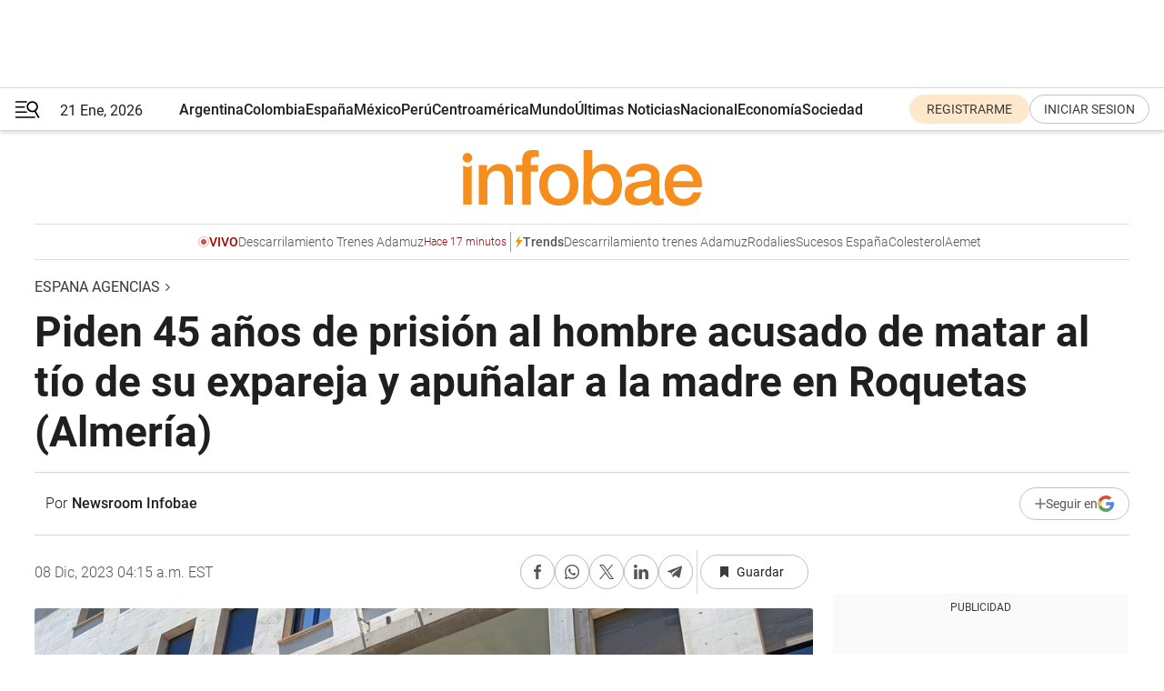

--- FILE ---
content_type: text/html; charset=utf-8
request_url: https://www.infobae.com/espana/agencias/2023/12/08/piden-45-anos-de-prision-al-hombre-acusado-de-matar-al-tio-de-su-expareja-y-apunalar-a-la-madre-en-roquetas-almeria/
body_size: 43831
content:
<!DOCTYPE html><html lang="es" style="scroll-behavior:smooth"><head><meta charSet="UTF-8"/><meta name="MobileOptimized" content="width"/><meta name="HandheldFriendly" content="true"/><meta name="apple-mobile-web-app-capable" content="yes"/><meta name="apple-mobile-web-app-status-bar-style" content="blank-translucent"/><title>Piden 45 años de prisión al hombre acusado de matar al tío de su expareja y apuñalar a la madre en Roquetas (Almería) - Infobae</title><meta name="title" content="Piden 45 años de prisión al hombre acusado de matar al tío de su expareja y apuñalar a la madre en Roquetas (Almería) - Infobae"/><meta name="description" content="Piden 45 años de prisión al hombre acusado de matar al tío de su expareja y apuñalar a la madre en Roquetas (Almería)"/><meta http-equiv="X-UA-Compatible" content="IE=edge,chrome=1"/><link rel="preload" as="font" type="font/woff2" crossorigin="" fetchpriority="high" href="https://www.infobae.com/assets/fonts/roboto-v30-latin-regular.woff2"/><link rel="preload" as="font" type="font/woff2" crossorigin="" fetchpriority="high" href="https://www.infobae.com/assets/fonts/roboto-v30-latin-300.woff2"/><link rel="preload" as="font" type="font/woff2" crossorigin="" fetchpriority="high" href="https://www.infobae.com/assets/fonts/roboto-v30-latin-500.woff2"/><link rel="preload" as="font" type="font/woff2" crossorigin="" fetchpriority="high" href="https://www.infobae.com/assets/fonts/roboto-v30-latin-700.woff2"/><link rel="preload" as="font" type="font/woff2" crossorigin="" fetchpriority="high" href="https://www.infobae.com/assets/fonts/roboto-v30-latin-italic.woff2"/><link rel="preload" as="font" type="font/woff2" crossorigin="" fetchpriority="high" href="https://www.infobae.com/assets/fonts/roboto-v30-latin-300italic.woff2"/><link rel="preload" as="font" type="font/woff2" crossorigin="" fetchpriority="high" href="https://www.infobae.com/assets/fonts/roboto-v30-latin-500italic.woff2"/><link rel="preload" as="font" type="font/woff2" crossorigin="" fetchpriority="high" href="https://www.infobae.com/assets/fonts/roboto-v30-latin-700italic.woff2"/><link rel="preload" href="/pf/resources/dist/infobae/css/main.css?d=3773" as="style"/><link rel="stylesheet" href="/pf/resources/dist/infobae/css/main.css?d=3773" media="screen, print"/><link rel="manifest" crossorigin="use-credentials" href="/pf/resources/manifest.json?d=3773"/><script type="application/javascript" id="polyfill-script">if(!Array.prototype.includes||!(window.Object && window.Object.assign)||!window.Promise||!window.Symbol||!window.fetch){document.write('<script type="application/javascript" src="/pf/dist/engine/polyfill.js?d=3773&mxId=00000000" defer=""><\/script>')}</script><script id="fusion-engine-react-script" type="application/javascript" src="/pf/dist/engine/react.js?d=3773&amp;mxId=00000000" defer=""></script><script id="fusion-engine-combinations-script" type="application/javascript" src="/pf/dist/components/combinations/default.js?d=3773&amp;mxId=00000000" defer=""></script><link rel="preconnect" href="https://sb.scorecardresearch.com/"/><link rel="preconnect" href="https://www.google-analytics.com/"/><link rel="preconnect" href="https://s.go-mpulse.net/"/><link rel="preconnect" href="https://fundingchoicesmessages.google.com/"/><link rel="preconnect" href="https://stats.g.doubleclick.net/"/><link rel="preconnect" href="https://www.googletagservices.com/"/><link id="fusion-template-styles" rel="stylesheet" type="text/css"/><link rel="preload" as="image" href="https://www.infobae.com/assets/images/logos/logo_infobae_naranja.svg"/><script src="/pf/resources/dist/infobae/js/main.js?d=3773" defer=""></script><script src="https://d1bl11pgu3tw3h.cloudfront.net/vendor/comscore/5.2.0/streamsense.min.js?org=infobae" defer=""></script><script src="https://sb.scorecardresearch.com/beacon.js" defer=""></script><script defer="">var _comscore = _comscore || []; _comscore.push({ c1: "2", c2: "8030908", options: { enableFirstPartyCookie: true, bypassUserConsentRequirementFor1PCookie: true } }); (function () { var s = document.createElement("script"), el = document.getElementsByTagName("script")[0]; s.async = true; s.src = "https://sb.scorecardresearch.com/cs/8030908/beacon.js"; el.parentNode.insertBefore(s, el); })();</script><script defer="">try{(function(i,s,o,g,r,a,m){i["GoogleAnalyticsObject"]=r;i[r]=i[r]||function(){(i[r].q=i[r].q||[]).push(arguments)},i[r].l=1*new Date;a=s.createElement(o),m=s.getElementsByTagName(o)[0];a.async=0;a.src=g;m.parentNode.insertBefore(a,m)})(window,document,"script","https://www.google-analytics.com/analytics.js","ga");ga("create","UA-759511-1","auto");ga("send","pageview");}catch(error){console.log("Error al inicializar gaScript:",error);}</script><script src="https://www.googletagmanager.com/gtag/js?id=G-Q2J791G3GV" async=""></script><script defer="">try{window.dataLayer = window.dataLayer || [];function gtag(){dataLayer.push(arguments);}gtag('js', new Date());gtag('config', 'G-Q2J791G3GV');}catch(error){console.log("Error al inicializar gaScript4:",error);}</script><script id="ebx" src="//applets.ebxcdn.com/ebx.js" async=""></script><script async="" src="https://functions.adnami.io/api/macro/adsm.macro.infobae.com.js"></script><script src="https://accounts.google.com/gsi/client" async="" defer=""></script><script>
  !function(e,o,n,i){if(!e){e=e||{},window.permutive=e,e.q=[];var t=function(){return([1e7]+-1e3+-4e3+-8e3+-1e11).replace(/[018]/g,function(e){return(e^(window.crypto||window.msCrypto).getRandomValues(new Uint8Array(1))[0]&15>>e/4).toString(16)})};e.config=i||{},e.config.apiKey=o,e.config.workspaceId=n,e.config.environment=e.config.environment||"production",(window.crypto||window.msCrypto)&&(e.config.viewId=t());for(var g=["addon","identify","track","trigger","query","segment","segments","ready","on","once","user","consent"],r=0;r<g.length;r++){var w=g[r];e[w]=function(o){return function(){var n=Array.prototype.slice.call(arguments,0);e.q.push({functionName:o,arguments:n})}}(w)}}}(window.permutive,"0cd2c32e-1a14-4e1f-96f0-a022c497b9cb","aa463839-b614-4c77-b5e9-6cdf10e1960c",{"consentRequired": true});
    window.googletag=window.googletag||{},window.googletag.cmd=window.googletag.cmd||[],window.googletag.cmd.push(function(){if(0===window.googletag.pubads().getTargeting("permutive").length){var e=window.localStorage.getItem("_pdfps");window.googletag.pubads().setTargeting("permutive",e?JSON.parse(e):[]);var o=window.localStorage.getItem("permutive-id");o&&(window.googletag.pubads().setTargeting("puid",o),window.googletag.pubads().setTargeting("ptime",Date.now().toString())),window.permutive.config.viewId&&window.googletag.pubads().setTargeting("prmtvvid",window.permutive.config.viewId),window.permutive.config.workspaceId&&window.googletag.pubads().setTargeting("prmtvwid",window.permutive.config.workspaceId)}});
    </script><script async="" src="https://a564e303-c351-48a1-b5d1-38585e343734.edge.permutive.app/aa463839-b614-4c77-b5e9-6cdf10e1960c-web.js"></script><script defer="">try{function classThemeChange(){const e=window.localStorage.getItem("theme"),a=document.querySelector("html");a.classList.contains("dark")||"dark"!==e||a.classList.add("dark"),a.classList.contains("dark")&&""===e&&a.classList.remove("dark")}window.addEventListener("themeChange",classThemeChange),classThemeChange();}catch(error){console.log("Error al inicializar themeJS:", error);}</script><script>try{(function(w,d,s,l,i){w[l]=w[l]||[];w[l].push({'gtm.start': new Date().getTime(),event:'gtm.js'});var f=d.getElementsByTagName(s)[0], j=d.createElement(s),dl=l!='dataLayer'?'&l='+l:'';j.async=true;j.src= 'https://www.googletagmanager.com/gtm.js?id='+i+dl;f.parentNode.insertBefore(j,f); })(window,document,'script','dataLayer','GTM-KTGQDC9');}catch(error){console.log("Error al inicializar gtmScript:",error);}</script><script>
  "undefined"!=typeof window&&(window.googlefc=window.googlefc||{},window.googlefc.callbackQueue=window.googlefc.callbackQueue||[],window.googlefc.callbackQueue.push({CONSENT_DATA_READY(){__tcfapi("addEventListener",2.2,(e,o)=>{if(o){console.log("Success getting consent data");let t=JSON.parse(localStorage.getItem("permutive-consent"));if(e?.gdprApplies){if(console.log("Country applies GDPR"),e?.eventStatus==="useractioncomplete"){console.log("First time modal");let n=e.purpose.consents["1"];n?(console.log("Consent accepted"),window.permutive.consent({opt_in:!0,token:"123"})):(console.log("Consent refused"),window.permutive.consent({opt_in:!1}))}else console.log("Consent already granted, skipping.")}else t?.opt_in?console.log("Consent already accepted for non-GDPR country, skipping."):(console.log("No previous consent found; automatically accepting consent."),window.permutive.consent({opt_in:!0,token:"123"}))}else console.error("Error getting consent data")})}}));
  </script><script defer="">try{!function(f,b,e,v,n,t,s) {if(f.fbq)return;n=f.fbq=function(){n.callMethod? n.callMethod.apply(n,arguments):n.queue.push(arguments)}; if(!f._fbq)f._fbq=n;n.push=n;n.loaded=!0;n.version='2.0'; n.queue=[];t=b.createElement(e);t.async=!0; t.src=v;s=b.getElementsByTagName(e)[0]; s.parentNode.insertBefore(t,s)}(window, document,'script', 'https://connect.facebook.net/en_US/fbevents.js'); fbq('init', '336383993555320'); fbq('track', 'PageView'); fbq('track', 'ViewContent');}catch(error){console.log("Error al inicializar facebookPixelRawCodeScript:",error);}</script><script src="https://cdn.onesignal.com/sdks/web/v16/OneSignalSDK.page.js" defer=""></script><script>const getCountry=(timeZone)=>{switch(timeZone){case 'America/Argentina/Buenos_Aires':case 'America/Argentina/Catamarca':case 'America/Argentina/ComodRivadavia':case 'America/Argentina/Cordoba':case 'America/Argentina/Jujuy':case 'America/Argentina/La_Rioja':case 'America/Argentina/Mendoza':case 'America/Argentina/Rio_Gallegos':case 'America/Argentina/Salta':case 'America/Argentina/San_Juan':case 'America/Argentina/San_Luis':case 'America/Argentina/Tucuman':case 'America/Argentina/Ushuaia':case 'America/Buenos_Aires':case 'America/Catamarca':case 'America/Cordoba':case 'America/Jujuy':case 'America/Mendoza':case 'America/Rosario':return'Argentina';case 'America/Bahia_Banderas':case 'America/Cancun':case 'America/Chihuahua':case 'America/Ciudad_Juarez':case 'America/Ensenada':case 'America/Hermosillo':case 'America/Matamoros':case 'America/Mazatlan':case 'America/Merida':case 'America/Mexico_City':case 'America/Monterrey':case 'America/Ojinaga':case 'America/Santa_Isabel':case 'America/Tijuana':case 'Mexico/BajaNorte':case 'Mexico/BajaSur':case 'Mexico/General':return'México';case 'Africa/Ceuta':case 'Atlantic/Canary':case 'Europe/Madrid':return'España';case 'America/Lima':return'Perú';case 'America/Bogota':return'Colombia';default:return'Otros'}};const country=getCountry(Intl.DateTimeFormat().resolvedOptions().timeZone);const getActionMessage=()=>{if(country==='Argentina'){return'Suscribite a nuestras notificaciones para recibir las últimas noticias de Argentina.'}
          if(country==='Otros'){return'Suscríbete a nuestras notificaciones para recibir las últimas noticias de todos los países.'}
          return'Suscríbete a nuestras notificaciones para recibir las últimas noticias de '+country+'.'};window.OneSignalDeferred=window.OneSignalDeferred||[];window.OneSignalDeferred.push(async(OneSignal)=>{await OneSignal.init({appId:'bef19c97-ed8d-479f-a038-e9d3da77d4c9',safari_web_id:'web.onesignal.auto.364542e4-0165-4e49-b6eb-0136f3f4eaa9',notifyButton:{enable:!1},allowLocalhostAsSecureOrigin:!0,serviceWorkerParam:{scope:'/'},serviceWorkerPath:'OneSignalSDKWorker.js',promptOptions:{slidedown:{prompts:[{type:'push',autoPrompt:!0,text:{actionMessage:getActionMessage(),acceptButton:'Suscribirse',cancelButton:'Después'},},],},},welcomeNotification:{title:'¡Bienvenido!',message:'Gracias por suscribirte a las notificaciones',url:'https://www.infobae.com/',},});OneSignal.User.addTag('region',country)})</script><link rel="dns-prefetch" href="https://sb.scorecardresearch.com/"/><link rel="dns-prefetch" href="https://www.google-analytics.com/"/><link rel="dns-prefetch" href="https://s.go-mpulse.net/"/><link rel="dns-prefetch" href="https://fundingchoicesmessages.google.com/"/><link rel="dns-prefetch" href="https://stats.g.doubleclick.net/"/><link rel="dns-prefetch" href="https://www.googletagservices.com/"/><meta name="viewport" content="width=device-width, initial-scale=1.0, user-scalable=yes, minimum-scale=0.5, maximum-scale=2.0"/><meta name="google-site-verification" content="DqMfuNB2bg-Ou_FEVXxZuzmDpPJ1ZVmOQVvwfJACGmM"/><link rel="canonical" href="https://www.infobae.com/espana/agencias/2023/12/08/piden-45-anos-de-prision-al-hombre-acusado-de-matar-al-tio-de-su-expareja-y-apunalar-a-la-madre-en-roquetas-almeria/"/><link rel="amphtml" href="https://www.infobae.com/espana/agencias/2023/12/08/piden-45-anos-de-prision-al-hombre-acusado-de-matar-al-tio-de-su-expareja-y-apunalar-a-la-madre-en-roquetas-almeria/?outputType=amp-type"/><meta property="keywords" content="EuropaPress"/><meta name="robots" content="index, follow"/><meta name="googlebot" content="index, follow"/><meta name="robots" content="max-image-preview:large"/><meta name="distribution" content="global"/><meta name="rating" content="general"/><meta name="language" content="es_ES"/><link rel="alternate" type="application/rss+xml" title="RSS de Espana agencias - Infobae" href="https://www.infobae.com/arc/outboundfeeds/rss/category/espana/agencias/"/><meta name="news_keywords" content="EuropaPress"/><meta property="article:section" content="Espana agencias"/><meta property="article:published_time" content="2023-12-08T09:15:33.660Z"/><meta property="article:tag" content="EuropaPress"/><meta property="article:opinion" content="false"/><meta name="twitter:card" content="summary_large_image"/><meta name="twitter:creator" content="@infobae"/><meta name="twitter:description" content="Piden 45 años de prisión al hombre acusado de matar al tío de su expareja y apuñalar a la madre en Roquetas (Almería)"/><meta name="twitter:image" content="https://www.infobae.com/resizer/v2/4NSDJ2ONSBBMHIO27HP3LSTCBI.jpg?auth=d33b873ee2f06d5e67f47b330306665d06ef445dc71c47391e9938806e3df0bb&amp;smart=true&amp;width=1024&amp;height=512&amp;quality=85"/><meta name="twitter:site" content="@infobae"/><meta name="twitter:title" content="Piden 45 años de prisión al hombre acusado de matar al tío de su expareja y apuñalar a la madre en Roquetas (Almería)"/><meta property="twitter:domain" content="infobae.com"/><meta property="twitter:url" content="https://www.infobae.com/espana/agencias/2023/12/08/piden-45-anos-de-prision-al-hombre-acusado-de-matar-al-tio-de-su-expareja-y-apunalar-a-la-madre-en-roquetas-almeria/"/><meta property="og:title" content="Piden 45 años de prisión al hombre acusado de matar al tío de su expareja y apuñalar a la madre en Roquetas (Almería)"/><meta property="og:description" content="Piden 45 años de prisión al hombre acusado de matar al tío de su expareja y apuñalar a la madre en Roquetas (Almería)"/><meta property="og:url" content="https://www.infobae.com/espana/agencias/2023/12/08/piden-45-anos-de-prision-al-hombre-acusado-de-matar-al-tio-de-su-expareja-y-apunalar-a-la-madre-en-roquetas-almeria/"/><meta property="og:type" content="article"/><meta property="og:site_name" content="infobae"/><meta property="og:locale" content="es_LA"/><meta property="og:image" itemProp="image" content="https://www.infobae.com/resizer/v2/4NSDJ2ONSBBMHIO27HP3LSTCBI.jpg?auth=d33b873ee2f06d5e67f47b330306665d06ef445dc71c47391e9938806e3df0bb&amp;smart=true&amp;width=1200&amp;height=630&amp;quality=85"/><meta property="og:image:width" content="1200"/><meta property="og:image:height" content="630"/><meta property="fb:app_id" content="907935373302455"/><meta property="fb:pages" content="34839376970"/><meta property="fb:pages" content="436205896728888"/><meta property="fb:pages" content="142361755806396"/><meta name="isDFP" content="true"/><meta name="dfpPageType" content="nota"/><meta name="dfp_path" content="infobae/espana/agencias"/><meta property="article:publisher" content="https://www.facebook.com/infobae"/><script type="application/ld+json">{"@context":"https://schema.org","@type":"NewsMediaOrganization","name":"Infobae","description":"El sitio de noticias en español más leído en el mundo. Con redacciones en Ciudad de México, Madrid, Bogotá, Lima y Buenos Aires; y corresponsales en las principales ciudades del mundo.","email":"contacto@infobae.com","url":"https://www.infobae.com","sameAs":["https://www.facebook.com/Infobae/","https://www.youtube.com/@Infobae","https://x.com/infobae","https://es.wikipedia.org/wiki/Infobae","https://whatsapp.com/channel/0029VaWa3a60VycFikhf4Z2p"],"logo":{"@type":"ImageObject","url":"https://www.infobae.com/resizer/v2/NCYGYV4JW5CQHKEULJMKQU6MZU.png?auth=31eb621d6ad5fda030d6c893a4efe3120a76cc8178216c9c9a07fd3dd89a360f&width=255&height=60&quality=90","height":60,"width":255}}</script><script type="application/ld+json">{"@context":"https://schema.org","@type":"BreadcrumbList","itemListElement":[{"@type":"ListItem","position":1,"item":{"@id":"https://infobae.com","name":"Infobae"}},{"@type":"ListItem","position":2,"item":{"@id":"https://infobae.com/espana/agencias","name":"Espana agencias"}}]}</script><script type="application/ld+json">{"@context":"https://schema.org","@type":"NewsArticle","headline":"Piden 45 años de prisión al hombre acusado de matar al tío de su expareja y apuñalar a la madre en Roquetas (Almería)","description":"Piden 45 años de prisión al hombre acusado de matar al tío de su expareja y apuñalar a la madre en Roquetas (Almería)","articleBody":"La Fiscalía Provincial va a solicitar 45 años de prisión para un hombre acusado de acabar con la vida del tío de su expareja sentimental y apuñalar a la madre de la misma después de que entrara en la vivienda en la que ambos se encontraban, en Roquetas de Mar (Almería), para supuestamente apoderarse de una caja de caudales con joyas y dinero en efectivo que fueron halladas en una habitación de una casa de alterne en el que se le detuvo después gracias a una pulsera de localización que portaba por un caso de violencia de género. El detenido, que será juzgado por un tribunal de jurado durante el próximo año, está acusado de los delitos de asesinato, asesinato en tentativa y robo con violencia en casa habitada con empleo de arma blanca, en este caso, un cuchillo de 23 centímetros de hoja que, conforme a la investigación, él mismo habría ocultado entre sus ropajes antes de salir de su vivienda. Los hechos tuvieron lugar durante la jornada del 3 de enero de 2021, cuando el hombre salió de la casa en la que vivía para dirigirse a la vivienda de su exsuegra, situada unos pisos más abajo dentro del mismo bloque, en la que también vivía el tío de su expareja sentimental, de 73 años, y su excuñada, con un alto grado de discapacidad. Así, el hombre habría llamado al timbre para entrar en la casa de la mujer, de 69 años en el momento de los hechos, bajo la excusa de \"probarse unas zapatillas que su hijo había dejado para él\" en el inmueble. No obstante, conforme al escrito de acusación, en un momento dado se habría dirigido al dormitorio de la mujer \"a sabiendas de que la misma guardaba allí dinero en metálico y una caja de caudales con joyas\" que habría extraído del armario. Antes de salir de la alcoba, el hombre habría sido sorprendido por su exsuegra, de forma que al verse \"recriminado\" por la misma \"se precipitó sobre ella\" con ánimo de \"causarle una muerte cierta\" hasta que le \"clavó en el costado derecho el cuchillo que ocultaba\", quedando la víctima malherida en el suelo. La Fiscalía sostiene que el hombre, \"guiado por idéntico ánimo atentatorio\" el acusado se habría vuelto hacia el salón de la casa, donde se encontraba el tío de su expareja sentado en el sillón, al cual habría apuñalado hasta en seis ocasiones, provocándole al menos dos heridas \"mortales de necesidad\". LLAMADA A TELEASISTENCIA Ante tal situación y tras haber sido agredida, la mujer accionó el botón del servicio de teleasistencia que portaba con ella, lo que hizo que una asistente del servicio telefoneara al domicilio. Al percatarse, el acusado habría contestado la llamada para decir que \"todo estaba bien\" y que \"no había ningún problema\" salvo que \"sus suegra se había caído\". Tras colgar, la mujer accionó nuevamente el botón por lo que la misma asistente volvió a telefonear, a la que el acusado volvió a contestar antes de colgar el teléfono y arrebatar a la víctima el pulsador para impedirle que pudiera intentar pedir ayuda de nuevo, según el escrito. Con ello, el hombre habría conseguido salir de la vivienda con unos 1.000 euros en metálico y joyas que, finalmente, fueron valoradas en cerca de 4.000 euros. No obstante, el detenido fue localizado apenas una hora después de los hechos en la habitación de un céntrico prostíbulo de Aguadulce con la caja de caudales en su poder, las joyas y el dinero. El acusado, que tenía una pena de diez meses de prisión suspendida por un delito de amenazas en el ámbito de violencia contra la mujer, pudo ser localizado por las autoridades debido al dispositivo GPS que portaba para su geolocalización en base a dicha condena, el cual se había \"arrancado\" y habría tratado de ocultar en el interior del inodoro de la habitación. El dispositivo 'Cometa' fue clave para la rápida localización del individuo por parte de los agentes que practicaron su detención. Por su parte, la mujer víctima de las puñaladas tuvo que ingresar en la UCI del Hospital Universitario Poniente con lesiones de riesgo vital, por las que tuvo que ser intervenida y tardó 234 días en sanar. Además de las penas privativas de libertad, la Fiscalía solicita que el acusado permanezca alejado un kilómetro de la víctima por un periodo de 54 años, en los que tampoco pueda comunicarse con ella, así como una indemnización por la muerte del hermano de la perjudicada de 120.000 euros.","url":"https://www.infobae.com/espana/agencias/2023/12/08/piden-45-anos-de-prision-al-hombre-acusado-de-matar-al-tio-de-su-expareja-y-apunalar-a-la-madre-en-roquetas-almeria/","dateCreated":"2023-12-08T09:15:23Z","dateModified":"2023-12-08T09:15:33Z","datePublished":"2023-12-08T09:15:33Z","mainEntityOfPage":{"@type":"WebPage","@id":"https://www.infobae.com/espana/agencias/2023/12/08/piden-45-anos-de-prision-al-hombre-acusado-de-matar-al-tio-de-su-expareja-y-apunalar-a-la-madre-en-roquetas-almeria/"},"articleSection":"Espana agencias","creator":{"@type":"Person","name":"Newsroom Infobae","url":"https://www.infobae.com"},"keywords":"EuropaPress","isAccessibleForFree":true,"copyrightYear":2023,"copyrightHolder":{"@type":"Organization","name":"Infobae","url":"https://www.infobae.com"},"inLanguage":"es-ES","contentLocation":{"@type":"Place","name":"España"},"publisher":{"@type":"Organization","name":"infobae","logo":{"@type":"ImageObject","url":"https://www.infobae.com/resizer/v2/NCYGYV4JW5CQHKEULJMKQU6MZU.png?auth=31eb621d6ad5fda030d6c893a4efe3120a76cc8178216c9c9a07fd3dd89a360f&width=255&height=60&quality=90","height":60,"width":255}},"author":{"@type":"Person","name":"Newsroom Infobae","url":"https://www.infobae.com"},"image":[{"@type":"ImageObject","url":"https://www.infobae.com/resizer/v2/4NSDJ2ONSBBMHIO27HP3LSTCBI.jpg?auth=d33b873ee2f06d5e67f47b330306665d06ef445dc71c47391e9938806e3df0bb&smart=true&width=1200&height=675&quality=85","width":1200,"height":675},{"@type":"ImageObject","url":"https://www.infobae.com/resizer/v2/4NSDJ2ONSBBMHIO27HP3LSTCBI.jpg?auth=d33b873ee2f06d5e67f47b330306665d06ef445dc71c47391e9938806e3df0bb&smart=true&width=1200&height=900&quality=85","width":1200,"height":900},{"@type":"ImageObject","url":"https://www.infobae.com/resizer/v2/4NSDJ2ONSBBMHIO27HP3LSTCBI.jpg?auth=d33b873ee2f06d5e67f47b330306665d06ef445dc71c47391e9938806e3df0bb&smart=true&width=1200&height=1200&quality=85","width":1200,"height":1200}]}</script><link rel="shortcut icon" type="image/x-icon" href="/pf/resources/favicon/favicon-32x32.png?d=3773"/><link rel="icon" sizes="16x16" type="image/png" href="/pf/resources/favicon/favicon-16x16.png?d=3773"/><link rel="icon" type="image/png" sizes="32x32" href="/pf/resources/favicon/favicon-32x32.png?d=3773"/><link rel="apple-touch-icon" href="/pf/resources/favicon/apple-touch-icon.png?d=3773"/><link rel="apple-touch-icon-precomposed" href="/pf/resources/favicon/apple-touch-icon-precomposed.png?d=3773"/><link rel="apple-touch-icon-120x120" href="/pf/resources/favicon/apple-touch-icon-120x120.png?d=3773"/><link rel="apple-touch-icon-120x120-precomposed" href="/pf/resources/favicon/apple-touch-icon-120x120-precomposed.png?d=3773"/><link rel="apple-touch-icon-152x152" href="/pf/resources/favicon/apple-touch-icon-152x152.png?d=3773"/><link rel="apple-touch-icon-152x152-precomposed" href="/pf/resources/favicon/apple-touch-icon-152x152-precomposed.png?d=3773"/><link rel="shortcut icon" sizes="192x192" href="/pf/resources/favicon/android-chrome-192x192.png?d=3773"/><link rel="shortcut icon" sizes="512x512" href="/pf/resources/favicon/android-chrome-512x512.png?d=3773"/><script async="" src="https://www.google.com/adsense/search/ads.js"></script><script>
        (function(g,o){
          g[o] = g[o] || function () {
            (g[o]['q'] = g[o]['q'] || []).push(arguments)
          }, g[o]['t'] = 1 * new Date
        })(window,'_googCsa');
      </script>
<script>(window.BOOMR_mq=window.BOOMR_mq||[]).push(["addVar",{"rua.upush":"false","rua.cpush":"false","rua.upre":"false","rua.cpre":"false","rua.uprl":"false","rua.cprl":"false","rua.cprf":"false","rua.trans":"","rua.cook":"false","rua.ims":"false","rua.ufprl":"false","rua.cfprl":"false","rua.isuxp":"false","rua.texp":"norulematch","rua.ceh":"false","rua.ueh":"false","rua.ieh.st":"0"}]);</script>
                              <script>!function(e){var n="https://s.go-mpulse.net/boomerang/";if("False"=="True")e.BOOMR_config=e.BOOMR_config||{},e.BOOMR_config.PageParams=e.BOOMR_config.PageParams||{},e.BOOMR_config.PageParams.pci=!0,n="https://s2.go-mpulse.net/boomerang/";if(window.BOOMR_API_key="C7HNE-7B57D-WM7L2-K2VFG-FX3EW",function(){function e(){if(!o){var e=document.createElement("script");e.id="boomr-scr-as",e.src=window.BOOMR.url,e.async=!0,i.parentNode.appendChild(e),o=!0}}function t(e){o=!0;var n,t,a,r,d=document,O=window;if(window.BOOMR.snippetMethod=e?"if":"i",t=function(e,n){var t=d.createElement("script");t.id=n||"boomr-if-as",t.src=window.BOOMR.url,BOOMR_lstart=(new Date).getTime(),e=e||d.body,e.appendChild(t)},!window.addEventListener&&window.attachEvent&&navigator.userAgent.match(/MSIE [67]\./))return window.BOOMR.snippetMethod="s",void t(i.parentNode,"boomr-async");a=document.createElement("IFRAME"),a.src="about:blank",a.title="",a.role="presentation",a.loading="eager",r=(a.frameElement||a).style,r.width=0,r.height=0,r.border=0,r.display="none",i.parentNode.appendChild(a);try{O=a.contentWindow,d=O.document.open()}catch(_){n=document.domain,a.src="javascript:var d=document.open();d.domain='"+n+"';void(0);",O=a.contentWindow,d=O.document.open()}if(n)d._boomrl=function(){this.domain=n,t()},d.write("<bo"+"dy onload='document._boomrl();'>");else if(O._boomrl=function(){t()},O.addEventListener)O.addEventListener("load",O._boomrl,!1);else if(O.attachEvent)O.attachEvent("onload",O._boomrl);d.close()}function a(e){window.BOOMR_onload=e&&e.timeStamp||(new Date).getTime()}if(!window.BOOMR||!window.BOOMR.version&&!window.BOOMR.snippetExecuted){window.BOOMR=window.BOOMR||{},window.BOOMR.snippetStart=(new Date).getTime(),window.BOOMR.snippetExecuted=!0,window.BOOMR.snippetVersion=12,window.BOOMR.url=n+"C7HNE-7B57D-WM7L2-K2VFG-FX3EW";var i=document.currentScript||document.getElementsByTagName("script")[0],o=!1,r=document.createElement("link");if(r.relList&&"function"==typeof r.relList.supports&&r.relList.supports("preload")&&"as"in r)window.BOOMR.snippetMethod="p",r.href=window.BOOMR.url,r.rel="preload",r.as="script",r.addEventListener("load",e),r.addEventListener("error",function(){t(!0)}),setTimeout(function(){if(!o)t(!0)},3e3),BOOMR_lstart=(new Date).getTime(),i.parentNode.appendChild(r);else t(!1);if(window.addEventListener)window.addEventListener("load",a,!1);else if(window.attachEvent)window.attachEvent("onload",a)}}(),"".length>0)if(e&&"performance"in e&&e.performance&&"function"==typeof e.performance.setResourceTimingBufferSize)e.performance.setResourceTimingBufferSize();!function(){if(BOOMR=e.BOOMR||{},BOOMR.plugins=BOOMR.plugins||{},!BOOMR.plugins.AK){var n=""=="true"?1:0,t="",a="amhr2eax3sibm2lqspza-f-315e71108-clientnsv4-s.akamaihd.net",i="false"=="true"?2:1,o={"ak.v":"39","ak.cp":"619111","ak.ai":parseInt("650669",10),"ak.ol":"0","ak.cr":9,"ak.ipv":4,"ak.proto":"h2","ak.rid":"8128d86b","ak.r":50796,"ak.a2":n,"ak.m":"dscr","ak.n":"ff","ak.bpcip":"3.15.29.0","ak.cport":60206,"ak.gh":"23.209.83.214","ak.quicv":"","ak.tlsv":"tls1.3","ak.0rtt":"","ak.0rtt.ed":"","ak.csrc":"-","ak.acc":"","ak.t":"1768985586","ak.ak":"hOBiQwZUYzCg5VSAfCLimQ==zr8ooUEUf43MPeYoZo0XqMgguxlU19D/mMlU0Vig0nqtgMEbjIZEv7wIRD6zBehCDuolyrahrUnwwXwJL4mb9hzhYLYvDh8JG3Ed1df2VMJArqd/ImX3GGD4KxOdvNv4dNlVxJ9qg06e+Q+CtQXYDFkoq68OmN3Ry8TP87Jp9REvneyEyF2bem2w6nv0GkZ5oX4MLp8pbnlYBGykXELPiT53fjyHKk7jtM5Ct6OwMhryb2HyDilBpevQZxRo+/B6tdQIYWCzk15mXYUdA8O+M3csgCj+jsuFQ3ibibZrpBA5kwJ3KtL70Xov6nvPdWFWiz3id501hc0yLq7ZtRzO0Rq8u2PPemP2ZPBI2g5zyZd5MebMsI6sDmfYw1yzOyFx5E2osa1RAXvQbXyadDcCG9m/cpp4vQgH0DgyNiuzR58=","ak.pv":"136","ak.dpoabenc":"","ak.tf":i};if(""!==t)o["ak.ruds"]=t;var r={i:!1,av:function(n){var t="http.initiator";if(n&&(!n[t]||"spa_hard"===n[t]))o["ak.feo"]=void 0!==e.aFeoApplied?1:0,BOOMR.addVar(o)},rv:function(){var e=["ak.bpcip","ak.cport","ak.cr","ak.csrc","ak.gh","ak.ipv","ak.m","ak.n","ak.ol","ak.proto","ak.quicv","ak.tlsv","ak.0rtt","ak.0rtt.ed","ak.r","ak.acc","ak.t","ak.tf"];BOOMR.removeVar(e)}};BOOMR.plugins.AK={akVars:o,akDNSPreFetchDomain:a,init:function(){if(!r.i){var e=BOOMR.subscribe;e("before_beacon",r.av,null,null),e("onbeacon",r.rv,null,null),r.i=!0}return this},is_complete:function(){return!0}}}}()}(window);</script></head><body class="nd-body"><noscript><img src="https://sb.scorecardresearch.com/p?c1=2&amp;c2=8030908&amp;cv=4.4.0&amp;cj=1"/></noscript><noscript><iframe src="https://www.googletagmanager.com/ns.html?id=GTM-KTGQDC9" height="0" width="0" style="display:none;visibility:hidden"></iframe></noscript><noscript><img height="1" width="1" style="display:none" src="https://www.facebook.com/tr?id=336383993555320&ev=PageView&noscript=1"/></noscript><div id="fusion-app" class="fusion-app | infobae grid"><div class="article-right-rail-centered "><div class="article-right-rail-centered-layout "><nav><div class="interstitial_800x600 ad-wrapper"><div id="infobae_espana_agencias_nota_interstitial_800x600" class="ad-interstitial-bg hide"></div><div class="dfpAd ad-interstitial"><button id="infobae_espana_agencias_nota_interstitial_800x600_close" aria-label="infobae_espana_agencias_nota_interstitial_800x600" class="close_ad hide"><i class="close"></i></button><div id="infobae/espana/agencias/nota/interstitial_800x600" class="infobae/espana/agencias/nota/interstitial_800x600 arcad"></div></div></div><div style="position:relative"><div class="masthead-navbar " id="mastheadnavbar"><div class="site-header" id="siteheader"><div class="sticky-navbar-ad-container"><div class="top_banner_970x80 ad-wrapper"><div class="dfpAd ad-top-banner"><div id="infobae/espana/agencias/nota/top_banner_970x80" class="infobae/espana/agencias/nota/top_banner_970x80 arcad"></div></div></div></div><div class="sectionnav-container"><span aria-label="Menu" class="hamburger hamburger-wrapper close" role="button" tabindex="-1"><svg viewBox="0 0 28 20" id="hamburger-icon" xmlns="http://www.w3.org/2000/svg" class="hamburger-icon" data-name="hamburger-icon" fill=""><path d="M27.8061 18.2936L23.9009 11.7199C26.6545 9.62581 27.2345 5.75713 25.1799 2.96266C23.0598 0.111715 18.9446 -0.552677 15.9985 1.50445C14.5751 2.49996 13.6279 3.97419 13.3517 5.66252C13.0628 7.34757 13.4737 9.04405 14.498 10.4274C16.2587 12.8169 19.499 13.7133 22.2858 12.6261L26.1944 19.1875C26.3514 19.4517 26.5513 19.6089 26.7784 19.668C26.9927 19.7238 27.2342 19.6816 27.4707 19.5593C28.2062 19.1465 28.0218 18.6387 27.8221 18.2846L27.8061 18.2936ZM24.3917 7.88058C24.0673 9.0572 23.2806 10.0477 22.1932 10.6578C21.1218 11.259 19.8172 11.4316 18.6191 11.1196C16.1094 10.466 14.6138 7.94849 15.2862 5.50947C15.9587 3.07045 18.5492 1.61694 21.0589 2.27047C23.5686 2.92401 25.0642 5.44156 24.3917 7.88058Z" fill=""></path><path d="M0 1.129C0 0.675362 0.371315 0.307617 0.829355 0.307617H12.9866C13.4446 0.307617 13.8159 0.675362 13.8159 1.129C13.8159 1.58264 13.4446 1.95038 12.9866 1.95038H0.829355C0.371315 1.95038 0 1.58264 0 1.129ZM0 7.04295C0 6.58931 0.371315 6.22157 0.829355 6.22157H10.5951C11.0531 6.22157 11.4245 6.58931 11.4245 7.04295C11.4245 7.49659 11.0531 7.86433 10.5951 7.86433H0.829355C0.371315 7.86433 0 7.49659 0 7.04295ZM0 12.9569C0 12.5033 0.371315 12.1355 0.829355 12.1355H12.9866C13.4446 12.1355 13.8159 12.5033 13.8159 12.9569C13.8159 13.4105 13.4446 13.7783 12.9866 13.7783H0.829355C0.371315 13.7783 0 13.4105 0 12.9569ZM0 18.8709C0 18.4172 0.371315 18.0495 0.829355 18.0495H22.4792C22.9372 18.0495 23.3086 18.4172 23.3086 18.8709C23.3086 19.3245 22.9372 19.6922 22.4792 19.6922H0.829355C0.371315 19.6922 0 19.3245 0 18.8709Z" fill=""></path></svg></span><a aria-label="infobae" class="site-logo" href="https://www.infobae.com/"><span class="site-logo"><img alt="Infobae" class="logo-image" height="25px" src="https://www.infobae.com/assets/images/logos/logo_infobae_naranja.svg" width="105px" fetchpriority="high" loading="eager"/></span></a><p class="date-info">21 Ene, 2026</p><div class="login-register-container"></div></div></div><nav class="content side-menu" id="side-menu" style="top:undefinedpx;height:calc(100vh - undefinedpx)"><div class="side-menu-sticky-items"><div class="queryly_searchicon_img"><label for="queryly_toggle" id="queryly-label"><button>Buscar en todo el sitio<svg id="search-icon" data-name="search-icon" xmlns="http://www.w3.org/2000/svg" viewBox="0 0 30 30"><path d="M20.35,17.59a10.43,10.43,0,1,0-3.21,3l7.7,7.65a2.19,2.19,0,1,0, 3.17-3l-.08-.07Zm-8.53.72a6.74,6.74,0,1,1,6.74-6.75,6.74,6.74,0,0,1-6.74,6.75Zm0,0"></path></svg></button></label></div></div><div class="dropdown"><div id="dropdown-item-ctn0" class="dropdown-item-ctn"><a class="item non-bold" href="https://www.infobae.com/?noredirect" rel="noopener noreferrer">Argentina</a></div><div id="dropdown-body0" class="dropdown-body"></div></div><div class="dropdown"><div id="dropdown-item-ctn2" class="dropdown-item-ctn"><a class="item non-bold" href="https://www.infobae.com/colombia/" rel="noopener noreferrer">Colombia</a></div><div id="dropdown-body2" class="dropdown-body"></div></div><div class="dropdown"><div id="dropdown-item-ctn4" class="dropdown-item-ctn"><a class="item non-bold" href="https://www.infobae.com/espana/" rel="noopener noreferrer">España</a></div><div id="dropdown-body4" class="dropdown-body"></div></div><div class="dropdown"><div id="dropdown-item-ctn6" class="dropdown-item-ctn"><a class="item non-bold" href="https://www.infobae.com/mexico/" rel="noopener noreferrer">México</a></div><div id="dropdown-body6" class="dropdown-body"></div></div><div class="dropdown"><div id="dropdown-item-ctn8" class="dropdown-item-ctn"><a class="item non-bold" href="https://www.infobae.com/peru/" rel="noopener noreferrer">Perú</a></div><div id="dropdown-body8" class="dropdown-body"></div></div><div class="dropdown"><div id="dropdown-item-ctn10" class="dropdown-item-ctn"><a class="item non-bold" href="https://www.infobae.com/centroamerica/" rel="noopener noreferrer">Centroamérica</a></div><div id="dropdown-body10" class="dropdown-body"></div></div><div class="dropdown"><div id="dropdown-item-ctn12" class="dropdown-item-ctn"><a class="item" href="https://www.infobae.com/america/" rel="noopener noreferrer">Mundo</a><div aria-label="Menu Item" class="icon-dropdown" role="button" tabindex="-1"><svg id="down-icon0" width="12" height="12" viewBox="0 0 12 8" fill="none" xmlns="http://www.w3.org/2000/svg" class="icon-drop "><path d="M-9.87742e-07 1.167C-9.69427e-07 0.748023 0.335182 0.41284 0.754162 0.41284C0.969636 0.41284 1.17314 0.496636 1.31679 0.652256L5.98541 5.72789L10.654 0.652257C10.9294 0.341015 11.4082 0.293132 11.7314 0.568461C12.0546 0.84379 12.0905 1.32262 11.8152 1.64584C11.8032 1.65781 11.7913 1.68175 11.7793 1.69372L6.54804 7.36789C6.26074 7.67913 5.78191 7.6911 5.47067 7.41577C5.4587 7.4038 5.44673 7.39183 5.42278 7.36789L0.203504 1.68175C0.071824 1.5381 -9.96114e-07 1.35853 -9.87742e-07 1.167Z" fill="#9B9B9B"></path></svg></div></div><div id="dropdown-body12" class="dropdown-body"><a class="dropdown-item" href="https://www.infobae.com/venezuela/"><span class="dropdown-submenu">Venezuela</span></a><a class="dropdown-item" href="https://www.infobae.com/economist/"><span class="dropdown-submenu">The economist</span></a><a class="dropdown-item" href="https://www.infobae.com/wapo/"><span class="dropdown-submenu">The Washington Post</span></a><a class="dropdown-item" href="https://www.infobae.com/america/realeza/"><span class="dropdown-submenu">Realeza</span></a><a class="dropdown-item" href="https://www.infobae.com/america/opinion/"><span class="dropdown-submenu">Opinión</span></a></div></div><div class="dropdown"><div id="dropdown-item-ctn14" class="dropdown-item-ctn"><a class="item non-bold" href="https://www.infobae.com/tag/espana-noticias/" rel="noopener noreferrer">Últimas Noticias</a></div><div id="dropdown-body14" class="dropdown-body"></div></div><div class="dropdown"><div id="dropdown-item-ctn16" class="dropdown-item-ctn"><a class="item non-bold" href="https://www.infobae.com/tag/espana-nacional/" rel="noopener noreferrer">Nacional</a></div><div id="dropdown-body16" class="dropdown-body"></div></div><div class="dropdown"><div id="dropdown-item-ctn18" class="dropdown-item-ctn"><a class="item non-bold" href="https://www.infobae.com/tag/espana-economia/" rel="noopener noreferrer">Economía</a></div><div id="dropdown-body18" class="dropdown-body"></div></div><div class="dropdown"><div id="dropdown-item-ctn20" class="dropdown-item-ctn"><a class="item non-bold" href="https://www.infobae.com/tag/espana-sociedad/" rel="noopener noreferrer">Sociedad</a></div><div id="dropdown-body20" class="dropdown-body"></div></div><div class="dropdown"><div id="dropdown-item-ctn22" class="dropdown-item-ctn"><a class="item non-bold" href="https://www.infobae.com/tag/espana-cultura/" rel="noopener noreferrer">Cultura</a></div><div id="dropdown-body22" class="dropdown-body"></div></div><div class="dropdown"><div id="dropdown-item-ctn24" class="dropdown-item-ctn"><a class="item non-bold" href="https://www.infobae.com/espana/deportes/" rel="noopener noreferrer">España Deportes</a></div><div id="dropdown-body24" class="dropdown-body"></div></div><div class="dropdown"><div id="dropdown-item-ctn26" class="dropdown-item-ctn"><a class="item non-bold" href="https://www.infobae.com/tag/espana-entretenimiento/" rel="noopener noreferrer">Entretenimiento</a></div><div id="dropdown-body26" class="dropdown-body"></div></div><div class="dropdown"><div id="dropdown-item-ctn28" class="dropdown-item-ctn"><a class="item non-bold" href="https://www.infobae.com/espana/gastronomia/" rel="noopener noreferrer">Gastronomía</a></div><div id="dropdown-body28" class="dropdown-body"></div></div><div class="dropdown"><div id="dropdown-item-ctn30" class="dropdown-item-ctn"><a class="item non-bold" href="https://www.infobae.com/tag/espana-salud/" rel="noopener noreferrer">Salud</a></div><div id="dropdown-body30" class="dropdown-body"></div></div><div class="dropdown"><div id="dropdown-item-ctn32" class="dropdown-item-ctn"><a class="item non-bold" href="https://www.infobae.com/espana/viajes/" rel="noopener noreferrer">Viajes</a></div><div id="dropdown-body32" class="dropdown-body"></div></div><div class="dropdown"><div id="dropdown-item-ctn34" class="dropdown-item-ctn"><a class="item non-bold" href="https://www.infobae.com/que-puedo-ver/" rel="noopener noreferrer">Qué puedo ver</a></div><div id="dropdown-body34" class="dropdown-body"></div></div><div class="dropdown"><div id="dropdown-item-ctn36" class="dropdown-item-ctn"><a class="item" href="https://www.infobae.com/tendencias/" rel="noopener noreferrer">Tendencias</a><div aria-label="Menu Item" class="icon-dropdown" role="button" tabindex="-1"><svg id="down-icon0" width="12" height="12" viewBox="0 0 12 8" fill="none" xmlns="http://www.w3.org/2000/svg" class="icon-drop "><path d="M-9.87742e-07 1.167C-9.69427e-07 0.748023 0.335182 0.41284 0.754162 0.41284C0.969636 0.41284 1.17314 0.496636 1.31679 0.652256L5.98541 5.72789L10.654 0.652257C10.9294 0.341015 11.4082 0.293132 11.7314 0.568461C12.0546 0.84379 12.0905 1.32262 11.8152 1.64584C11.8032 1.65781 11.7913 1.68175 11.7793 1.69372L6.54804 7.36789C6.26074 7.67913 5.78191 7.6911 5.47067 7.41577C5.4587 7.4038 5.44673 7.39183 5.42278 7.36789L0.203504 1.68175C0.071824 1.5381 -9.96114e-07 1.35853 -9.87742e-07 1.167Z" fill="#9B9B9B"></path></svg></div></div><div id="dropdown-body36" class="dropdown-body"><a class="dropdown-item" href="https://www.infobae.com/tendencias/estar-mejor/"><span class="dropdown-submenu">Estar Mejor</span></a></div></div><div class="dropdown"><div id="dropdown-item-ctn38" class="dropdown-item-ctn"><a class="item non-bold" href="https://www.infobae.com/podcasts/" rel="noopener noreferrer">Podcasts</a></div><div id="dropdown-body38" class="dropdown-body"></div></div><div class="dropdown"><div id="dropdown-item-ctn40" class="dropdown-item-ctn"><a class="item non-bold" href="https://www.infobae.com/malditos-nerds/" rel="noopener noreferrer">Malditos Nerds</a></div><div id="dropdown-body40" class="dropdown-body"></div></div><div class="dropdown"><div id="dropdown-item-ctn42" class="dropdown-item-ctn"><a class="item non-bold" href="https://www.infobae.com/tecno/" rel="noopener noreferrer">Tecno</a></div><div id="dropdown-body42" class="dropdown-body"></div></div><div class="dark-mode-btn "><div class="dark-mode-btn__container "><div class="dark-mode-btn__toggler "><div class="dark-mode-btn__circle "></div><svg class="light-icon" width="12" height="12" viewBox="0 0 12 12" fill="none" xmlns="http://www.w3.org/2000/svg"><path d="M12 6.10608C11.8953 6.34856 11.7107 6.445 11.4462 6.43122C11.2092 6.41745 10.9722 6.43122 10.738 6.42847C10.4762 6.42847 10.2861 6.24385 10.2861 6.00137C10.2861 5.75614 10.4762 5.57703 10.738 5.57428C10.975 5.57428 11.2119 5.5853 11.4462 5.57152C11.7107 5.55499 11.8925 5.65418 12 5.89666V6.11159V6.10608Z" fill="#1F1F1F"></path><path d="M5.89114 12C5.64866 11.8953 5.55222 11.7107 5.566 11.4462C5.57978 11.2092 5.566 10.9722 5.56876 10.738C5.56876 10.4762 5.75337 10.2861 5.99585 10.2861C6.23833 10.2861 6.42295 10.4762 6.42295 10.738C6.42295 10.975 6.41192 11.2119 6.4257 11.4462C6.44223 11.7107 6.34304 11.8925 6.10056 12H5.88563H5.89114Z" fill="#1F1F1F"></path><path d="M5.99859 2.57084C7.89158 2.57084 9.43188 4.11389 9.42636 6.00414C9.42361 7.88887 7.88331 9.42642 5.99859 9.42642C4.10835 9.42642 2.5653 7.88336 2.57081 5.99036C2.57357 4.10563 4.11386 2.56808 5.99859 2.56808V2.57084ZM6.00685 3.42778C4.5878 3.42503 3.43051 4.57681 3.42775 5.99036C3.425 7.40942 4.57678 8.56672 5.99032 8.56947C7.40938 8.57223 8.56666 7.42045 8.56942 6.00414C8.57218 4.58508 7.4204 3.42778 6.0041 3.42503L6.00685 3.42778Z" fill="#1F1F1F"></path><path d="M6.42851 0.856948C6.42851 0.994721 6.42851 1.13249 6.42851 1.27302C6.423 1.52377 6.24114 1.7139 6.00417 1.7139C5.7672 1.7139 5.57708 1.52652 5.57432 1.27853C5.57157 0.997476 5.57157 0.716419 5.57432 0.435362C5.57432 0.184616 5.76445 0 6.00417 0C6.23563 0 6.423 0.187371 6.42851 0.429852C6.43127 0.573135 6.42851 0.716419 6.42851 0.856948Z" fill="#1F1F1F"></path><path d="M0.851433 6.4285C0.713661 6.4285 0.575889 6.4285 0.435361 6.4285C0.18737 6.42299 0 6.23562 0 5.9959C0 5.75617 0.18737 5.57431 0.440872 5.57155C0.716416 5.5688 0.994717 5.57155 1.27026 5.57155C1.52101 5.57155 1.71113 5.75893 1.71389 5.9959C1.71389 6.23838 1.52652 6.42575 1.26475 6.4285C1.12698 6.4285 0.989206 6.4285 0.848678 6.4285H0.851433Z" fill="#1F1F1F"></path><path d="M1.6312 2.11615C1.63671 1.88745 1.71662 1.75519 1.87368 1.67804C2.03074 1.60088 2.19607 1.60915 2.32558 1.72763C2.52672 1.90949 2.71961 2.10238 2.90422 2.30352C3.05301 2.4661 3.03097 2.7196 2.87667 2.87391C2.7196 3.02821 2.46886 3.05025 2.30629 2.90146C2.1079 2.72235 1.92053 2.52947 1.73867 2.33384C1.67805 2.26495 1.65325 2.163 1.63396 2.11891L1.6312 2.11615Z" fill="#1F1F1F"></path><path d="M9.8865 1.63127C10.1152 1.63953 10.2475 1.71944 10.3246 1.8765C10.4018 2.03632 10.388 2.19889 10.2695 2.32564C10.0877 2.52679 9.89477 2.71967 9.69362 2.90153C9.52829 3.05033 9.27755 3.02553 9.12324 2.86847C8.96894 2.71141 8.9524 2.46066 9.1012 2.29809C9.28306 2.10245 9.47319 1.91232 9.66882 1.73322C9.73495 1.6726 9.83966 1.65055 9.8865 1.63127Z" fill="#1F1F1F"></path><path d="M1.63124 9.87282C1.65604 9.82597 1.69186 9.71576 1.7635 9.6386C1.92332 9.4595 2.09691 9.29141 2.27326 9.12609C2.44961 8.95525 2.70587 8.96076 2.87395 9.12609C3.04203 9.29141 3.04754 9.55043 2.8767 9.72678C2.70862 9.90313 2.53503 10.0767 2.35592 10.2476C2.22091 10.3771 2.05558 10.4074 1.88474 10.3302C1.71942 10.2558 1.63675 10.1208 1.62849 9.87557L1.63124 9.87282Z" fill="#1F1F1F"></path><path d="M10.3716 9.89209C10.3605 10.1208 10.2779 10.2531 10.1208 10.3275C9.96099 10.4019 9.80117 10.3881 9.67167 10.2696C9.47603 10.0877 9.28591 9.90036 9.10405 9.70197C8.94974 9.53389 8.97178 9.27763 9.13436 9.12057C9.29142 8.96902 9.54216 8.95248 9.70473 9.10403C9.89762 9.28314 10.085 9.46775 10.2613 9.66339C10.3247 9.73503 10.3495 9.8425 10.3716 9.89209Z" fill="#1F1F1F"></path></svg><svg class="dark-icon" width="12" height="12" viewBox="0 0 12 12" fill="none" xmlns="http://www.w3.org/2000/svg"><path d="M0 5.6173C0.0203122 5.43051 0.0372386 5.24373 0.0643215 5.06034C0.314839 3.37929 1.12056 2.02766 2.4747 1.00545C3.0773 0.550379 3.74422 0.227753 4.46869 0.0205937C4.65488 -0.0337432 4.83769 0.0205937 4.93925 0.17002C5.0442 0.319447 5.04081 0.492646 4.90878 0.659052C4.52624 1.14129 4.25202 1.67447 4.09968 2.27218C3.82885 3.33175 3.90671 4.36075 4.36374 5.3558C4.84785 6.40178 5.62648 7.15571 6.67594 7.61078C7.44104 7.94359 8.24337 8.04887 9.07278 7.93341C9.89881 7.81794 10.6267 7.48852 11.28 6.97232C11.3647 6.9044 11.473 6.83988 11.578 6.8229C11.8589 6.77875 12.0519 7.00628 11.9876 7.28136C11.754 8.25264 11.3241 9.12542 10.6673 9.88274C9.8785 10.7929 8.90352 11.4279 7.74572 11.7506C5.92101 12.26 4.20463 11.9917 2.64059 10.9219C1.29998 10.005 0.470565 8.72808 0.128643 7.13533C0.0744772 6.88742 0.0575511 6.63272 0.0236975 6.38141C0.0169267 6.34066 0.0101555 6.2999 0.0033848 6.25575C0.0033848 6.0452 0.0033848 5.83125 0.0033848 5.62069L0 5.6173ZM3.63589 1.2228C1.77732 2.17709 0.51119 4.33359 0.897122 6.72441C1.28644 9.1424 3.23303 10.9491 5.68742 11.1563C8.04025 11.3566 9.99699 9.95746 10.8399 8.24584C8.6293 9.16617 6.55069 8.9692 4.80045 7.26778C3.04683 5.55956 2.78277 3.48118 3.63927 1.2228H3.63589Z" fill="white"></path>;</svg></div></div></div></nav><nav class="right-panel " id="right-panel" style="height:calc(100vh - undefinedpx)"><div class="right-panel__header"><div class="right-panel__user-data"><div class="right-panel__content-avatar"><div class="user-default-avatar-ctn"><svg class="user-default-avatar" viewBox="0 0 32 32" fill="none" xmlns="http://www.w3.org/2000/svg"><path d="M24.544 27.9848C24.544 26.7713 24.5689 25.6161 24.544 24.4608C24.411 21.9425 22.3996 19.9311 19.8813 19.8064C17.3381 19.7649 14.7948 19.7649 12.2515 19.8064C9.63345 19.8563 7.51406 21.9674 7.44757 24.5855C7.42264 25.5745 7.43926 26.5636 7.43095 27.5443V28.0263C3.00101 24.8764 0.665526 19.5405 1.34706 14.1464C2.36935 6.05951 9.75812 0.32469 17.845 1.34698C23.8292 2.10331 28.7578 6.4252 30.2788 12.2681C31.8496 18.194 29.564 24.4691 24.544 27.9848M15.9833 6.50001C13.1575 6.50832 10.8801 8.80225 10.8885 11.6281C10.8968 14.4539 13.1907 16.7313 16.0165 16.7229C18.8424 16.7146 21.1197 14.4207 21.1114 11.5949C21.1114 11.5949 21.1114 11.5865 21.1114 11.5782C21.0948 8.76069 18.8008 6.4917 15.9833 6.50001" fill="#D5D5D5"></path><circle cx="16" cy="16" r="15.75" stroke="#777777" stroke-width="0.5"></circle></svg></div></div><div class="right-panel__content-info"><span>Bienvenido</span><span>Por favor, ingresa a tu cuenta.</span></div></div><div class="right-panel__auth-buttons"><button aria-label="Registrarme" class="right-panel__auth-buttons-register">REGISTRARME</button><button aria-label="Iniciar sesión" class="right-panel__auth-buttons-login">INICIAR SESIÓN</button></div></div></nav></div></div><div class="width_full" style="height:falsepx"></div></nav><div class="article-right-rail-centered-content"><aside class="article-right-rail-centered-left-span span-rail" data-element="span-rail"><div class="span-section"><div class="megalateral_2_250x600 ad-wrapper ad-desktop"><div class="dfpAd ad-megalateral"><div id="infobae/espana/agencias/nota/megalateral_2_250x600" class="infobae/espana/agencias/nota/megalateral_2_250x600 arcad"></div></div></div></div></aside><div class="article-right-rail-centered-layout-body "><div class="top page-container"><div class="masthead-header"><div class="mhh-new"><div id="fusion-static-enter:static-masthead-header" style="display:none" data-fusion-component="static-masthead-header" data-persistent-entry="true"></div><a aria-label="Logo link" class="mhh-site-logo" href="https://www.infobae.com/" rel="noreferrer noopener"><img alt="Infobae" height="65" loading="eager" src="https://www.infobae.com/assets/images/logos/logo_infobae_naranja.svg" width="280" fetchpriority="high"/></a><div id="fusion-static-exit:static-masthead-header" style="display:none" data-fusion-component="static-masthead-header" data-persistent-exit="true"></div><div class="header_izq_180x70 ad-wrapper ad-desktop"><div class="dfpAd ad-header-masthead-left"><div id="infobae/espana/agencias/nota/header_izq_180x70" class="infobae/espana/agencias/nota/header_izq_180x70 arcad"></div></div></div><div class="header_der_180x70 ad-wrapper ad-desktop"><div class="dfpAd ad-header-masthead-right"><div id="infobae/espana/agencias/nota/header_der_180x70" class="infobae/espana/agencias/nota/header_der_180x70 arcad"></div></div></div></div><div class="ctn-quicklinks"></div></div></div><section class="article-section page-container"><header class="article-header-wrapper"><div class="article-header with-follow-button-ctn"><div class="display_flex justify_space_between article-section-ctn"><div class="display_flex align_items_center"><a aria-label="Espana agencias" class="display_flex align_items_center article-section-tag" href="/espana/agencias/">Espana agencias</a><svg class="arrow" fill="none" viewBox="0 0 5 8" xmlns="http://www.w3.org/2000/svg"><path d="M0.519579 8C0.240259 8 0.0168041 7.77654 0.0168041 7.49723C0.0168041 7.35358 0.0726679 7.21791 0.176415 7.12214L3.56017 4.00973L0.176415 0.897311C-0.0310792 0.713758 -0.0630014 0.394536 0.120551 0.179062C0.304104 -0.0364133 0.623326 -0.0603549 0.838801 0.123198C0.846781 0.131178 0.862742 0.139159 0.870723 0.147139L4.6535 3.63464C4.861 3.82617 4.86898 4.14539 4.68543 4.35289C4.67744 4.36087 4.66946 4.36885 4.6535 4.38481L0.862742 7.86433C0.766976 7.95212 0.647267 8 0.519579 8V8Z"></path></svg></div></div><h1 id="piden-45-anos-de-prision-al-hombre-acusado-de-matar-al-tio-de-su-expareja-y-apunalar-a-la-madre-en-roquetas-(almeria)" class="display-block article-headline text_align_left">Piden 45 años de prisión al hombre acusado de matar al tío de su expareja y apuñalar a la madre en Roquetas (Almería)</h1><div class="display_flex align_items_center flex_row byline follow-button-ctn has-author"><div class="display_flex byline-image-ctn"></div><p class="display_flex authors-name-txt-ctn"><span>Por </span> <span class="author-name">Newsroom Infobae</span></p><a aria-label="Seguir en Google" class="follow-button display_flex align_items_center" href="https://profile.google.com/cp/CgsvbS8wMTI1aDVmaA" rel="noopener noreferrer" target="_blank" title="Seguir en Google"><svg id="Capa_1" xmlns="http://www.w3.org/2000/svg" viewBox="0 0 9.9 10" width="16" height="16" class="follow-button-icon-more"><g id="Grupo_9508"><g id="Grupo_9506"><path id="Uni\xF3n_6" fill="#707070" d="M4.3,9.3v-3.7H.6c-.36-.03-.63-.34-.6-.7,.03-.32,.28-.57,.6-.6h3.7V.6c.03-.36,.34-.63,.7-.6,.32,.03,.57,.28,.6,.6v3.7h3.7c.36,.03,.63,.34,.6,.7-.03,.32-.28,.57-.6,.6h-3.69v3.7c.03,.36-.24,.67-.6,.7-.36,.03-.67-.24-.7-.6,0-.03,0-.07,0-.1h0Z"></path></g></g></svg><span>Seguir en</span><img alt="Icono de Google para seguir en redes sociales" class="follow-button-icon" height="18" src="https://www.infobae.com/assets/images/icons/IconGoogle.svg" width="18" fetchpriority="high" loading="eager" decoding="async"/></a></div></div></header><article class="article"><div class="sharebar-container display_flex"><div class="share-bar-article-date-container "><span class="sharebar-article-date">08 Dic, 2023 04:15 a.m. EST</span></div><div class="sharebar-buttons-container display_flex"><div aria-label="Guardar" class="sharebar-buttons button-save" role="button" tabindex="0"><svg width="9" height="12" viewBox="0 0 8 10" fill="none" xmlns="http://www.w3.org/2000/svg" class="saved-icon saved"><path d="M6.64286 0.5V9.31687L4.1116 7.16407L4.11106 7.16361C3.79894 6.89891 3.34392 6.89891 3.03179 7.16361L3.03126 7.16407L0.5 9.31687V0.5H6.64286Z"></path></svg><span class="buttons-save-text">Guardar</span></div><div class="sharebar-buttons-separator"></div><button class="sharemenu-buttons display_flex" aria-label="Compartir en Telegram"><svg width="38" height="38" viewBox="0 0 38 38" fill="none" xmlns="http://www.w3.org/2000/svg"><rect x="0.5" y="0.5" width="37" height="37" rx="18.5" fill="white"></rect><rect x="0.5" y="0.5" width="37" height="37" rx="18.5" stroke="#C2C2C2"></rect><path d="M24.9696 12.5511L10.3405 18.0494C10.0623 18.151 9.92701 18.4484 10.0398 18.7168C10.0999 18.8619 10.2277 18.9779 10.3856 19.0214L14.1068 20.0805L15.4975 24.3312C15.6028 24.6576 15.9636 24.839 16.2944 24.7374C16.3921 24.7084 16.4823 24.6504 16.5575 24.5778L18.482 22.6846L22.2558 25.354C22.6091 25.6006 23.0977 25.5281 23.3533 25.1872C23.421 25.1001 23.4661 24.9986 23.4887 24.897L25.9845 13.3707C26.0672 12.979 25.8116 12.5946 25.4056 12.5148C25.2628 12.4858 25.1124 12.5003 24.9771 12.5511M23.1429 15.1116L16.347 20.9147C16.2793 20.9727 16.2342 21.0525 16.2267 21.1395L15.9636 23.381C15.9636 23.4172 15.926 23.4462 15.8884 23.439C15.8583 23.439 15.8358 23.4172 15.8283 23.3955L14.7533 20.0442C14.7007 19.8919 14.7683 19.7251 14.9111 19.638L22.9399 14.836C23.0226 14.7852 23.1353 14.8142 23.1804 14.894C23.2255 14.9666 23.2105 15.0536 23.1504 15.1116" fill="#555555"></path></svg></button><button class="sharemenu-buttons display_flex" aria-label="Compartir en Linkedin"><svg width="38" height="38" viewBox="0 0 38 38" fill="none" xmlns="http://www.w3.org/2000/svg"><rect x="0.5" y="0.5" width="37" height="37" rx="18.5" fill="white"></rect><rect x="0.5" y="0.5" width="37" height="37" rx="18.5" stroke="#C2C2C2"></rect><path d="M16.5556 27V16.2231H19.963V17.6949C20.0185 17.6368 20.0648 17.5787 20.1111 17.5206C20.8611 16.349 22.2037 15.739 23.537 15.981C25.3889 16.1359 26.8426 17.7046 26.9259 19.6411C26.9722 20.0478 27 20.4641 27 20.8708C27 22.817 27 24.7633 27 26.7095V26.9806H23.5741V26.6805C23.5741 24.8892 23.5741 23.0882 23.5741 21.2969C23.5741 20.8805 23.5278 20.4545 23.4259 20.0478C23.1945 19.1279 22.2963 18.5663 21.4074 18.8084C21.2037 18.8665 21 18.9633 20.8333 19.0989C20.3333 19.4281 20.0185 19.9897 19.9907 20.6094C19.9722 21.1419 19.9722 21.6842 19.9722 22.2167V26.9903H16.5648L16.5556 27ZM11.2222 27V16.2037H11.7407C12.6204 16.2037 13.5 16.2037 14.3796 16.2037C14.5833 16.2037 14.6482 16.2328 14.6482 16.4748V26.9903H11.2222V27ZM11.0093 12.8825C11.0093 11.8465 11.8055 11.0041 12.787 11.0041C12.8426 11.0041 12.8982 11.0041 12.9537 11.0041C13.9445 10.9363 14.7963 11.7206 14.8611 12.7567C14.8611 12.7954 14.8611 12.8438 14.8611 12.8825C14.8426 13.9283 14.0278 14.761 13.0278 14.7416C12.9907 14.7416 12.9537 14.7416 12.9259 14.7416H12.9074C11.9259 14.8191 11.0741 14.0445 11 13.0181C11 12.9697 11 12.931 11 12.8825H11.0093Z" fill="#555555"></path></svg></button><button class="sharemenu-buttons display_flex" aria-label="Compartir en Twitter"><svg width="38" height="38" viewBox="0 0 38 38" fill="none" xmlns="http://www.w3.org/2000/svg"><rect x="0.5" y="0.5" width="37" height="37" rx="18.5" fill="white"></rect><rect x="0.5" y="0.5" width="37" height="37" rx="18.5" stroke="#C2C2C2"></rect><path d="M11.0391 11L17.2165 19.8249L11 27H12.399L17.8415 20.7182L22.2389 27H27L20.475 17.6786L26.2613 11H24.8623L19.85 16.7855L15.8001 11H11.0391ZM13.0965 12.101H15.2838L24.9423 25.8987H22.7551L13.0965 12.101Z" fill="#555555"></path></svg></button><button class="sharemenu-buttons display_flex" aria-label="Compartir en Whatsapp"><svg width="38" height="38" viewBox="0 0 38 38" fill="none" xmlns="http://www.w3.org/2000/svg"><rect x="0.5" y="0.5" width="37" height="37" rx="18.5" fill="white"></rect><rect x="0.5" y="0.5" width="37" height="37" rx="18.5" stroke="#C2C2C2"></rect><path d="M21.2863 19.9439C21.0997 19.8551 20.9664 19.9262 20.8419 20.0861C20.6731 20.3261 20.4687 20.5483 20.2909 20.7794C20.1665 20.9393 20.0243 20.9749 19.8376 20.8949C18.6645 20.4239 17.7757 19.6506 17.1269 18.5841C17.0292 18.4242 17.038 18.2997 17.1536 18.1575C17.3225 17.9531 17.4824 17.7576 17.6157 17.5354C17.678 17.4287 17.7135 17.2599 17.678 17.1532C17.4735 16.6111 17.2425 16.0867 17.0114 15.5535C16.9669 15.4557 16.8781 15.3313 16.7892 15.3224C16.4248 15.2602 16.0426 15.1891 15.7316 15.4912C15.1094 16.0778 14.8784 16.7977 15.0383 17.6243C15.1805 18.3619 15.5983 18.9663 16.0426 19.5618C16.887 20.6638 17.8646 21.6237 19.1622 22.1925C19.7932 22.4769 20.4331 22.7613 21.1441 22.7613C21.2685 22.7613 21.393 22.7613 21.5085 22.7346C22.4506 22.5391 23.1172 22.0058 23.0816 21.0193C23.0816 20.9216 23.0194 20.7794 22.9483 20.7438C22.3973 20.4594 21.8462 20.2017 21.2863 19.9439Z" fill="#555555"></path><path d="M26.9482 17.8724C26.3972 13.4642 22.1401 10.3447 17.7229 11.1179C12.6481 11.9977 9.71521 17.2859 11.6883 21.9963C12.1948 22.6629 12.0615 23.3472 11.8216 24.0849C11.5105 25.027 11.2794 26.0046 11.0039 27C11.1194 26.9733 11.1994 26.9644 11.2794 26.9378C12.5059 26.6178 13.7324 26.3068 14.9411 25.9868C15.1544 25.9335 15.3144 25.9602 15.5099 26.0579C17.1719 26.8667 18.9227 27.0978 20.718 26.7067C24.833 25.7913 27.4548 22.0496 26.9305 17.8902L26.9482 17.8724ZM20.0515 25.4624C18.4784 25.7113 17.003 25.3913 15.6166 24.6003C15.5099 24.5381 15.3411 24.5115 15.2077 24.547C14.4612 24.7248 13.7146 24.9292 12.9147 25.1336C13.1192 24.3693 13.3058 23.6672 13.5102 22.9473C13.5635 22.7606 13.5369 22.6273 13.4391 22.4673C11.0039 18.5479 13.1014 13.5442 17.6163 12.5043C21.2868 11.6511 25.0285 14.1841 25.5884 17.908C26.1395 21.5519 23.6954 24.8936 20.0515 25.4624Z" fill="#555555"></path></svg></button><button class="sharemenu-buttons display_flex" aria-label="Compartir en Facebook"><svg width="38" height="38" viewBox="0 0 38 38" fill="none" xmlns="http://www.w3.org/2000/svg"><rect x="0.5" y="0.5" width="37" height="37" rx="18.5" fill="white"></rect><rect x="0.5" y="0.5" width="37" height="37" rx="18.5" stroke="#C2C2C2"></rect><path d="M17.3544 26.9921V18.9235H15V16.3346H17.3544V16.0805C17.3544 15.3816 17.3291 14.6748 17.3882 13.976C17.3882 12.8642 18.0633 11.8556 19.1266 11.3712C19.5232 11.1965 19.9452 11.0853 20.3755 11.0376C21.2532 10.9741 22.1308 10.99 23 11.0932V13.4201H22.7722C22.2743 13.4201 21.7848 13.4201 21.2869 13.436C20.73 13.4042 20.2489 13.8013 20.2152 14.3254C20.2152 14.373 20.2152 14.4128 20.2152 14.4604C20.1983 15.0481 20.2152 15.6357 20.2152 16.2234C20.2152 16.2552 20.2152 16.2949 20.2321 16.3267H22.9409C22.8228 17.2082 22.7046 18.0579 22.5865 18.9315H20.2236V27H17.3629L17.3544 26.9921Z" fill="#555555"></path></svg></button></div></div><div class="body-article "><div class="visual__image image-initial-width"><picture><source srcSet="https://www.infobae.com/resizer/v2/4NSDJ2ONSBBMHIO27HP3LSTCBI.jpg?auth=d33b873ee2f06d5e67f47b330306665d06ef445dc71c47391e9938806e3df0bb&amp;smart=true&amp;width=992&amp;height=745&amp;quality=85" media="(min-width: 1000px)"/><source srcSet="https://www.infobae.com/resizer/v2/4NSDJ2ONSBBMHIO27HP3LSTCBI.jpg?auth=d33b873ee2f06d5e67f47b330306665d06ef445dc71c47391e9938806e3df0bb&amp;smart=true&amp;width=768&amp;height=576&amp;quality=85" media="(min-width: 768px)"/><source srcSet="https://www.infobae.com/resizer/v2/4NSDJ2ONSBBMHIO27HP3LSTCBI.jpg?auth=d33b873ee2f06d5e67f47b330306665d06ef445dc71c47391e9938806e3df0bb&amp;smart=true&amp;width=577&amp;height=433&amp;quality=85" media="(min-width: 580px)"/><source srcSet="https://www.infobae.com/resizer/v2/4NSDJ2ONSBBMHIO27HP3LSTCBI.jpg?auth=d33b873ee2f06d5e67f47b330306665d06ef445dc71c47391e9938806e3df0bb&amp;smart=true&amp;width=420&amp;height=315&amp;quality=85" media="(min-width: 350px)"/><source srcSet="https://www.infobae.com/resizer/v2/4NSDJ2ONSBBMHIO27HP3LSTCBI.jpg?auth=d33b873ee2f06d5e67f47b330306665d06ef445dc71c47391e9938806e3df0bb&amp;smart=true&amp;width=350&amp;height=263&amp;quality=85" media="(min-width: 80px)"/><img alt="" class="global-image" decoding="async" fetchpriority="high" height="1201" loading="eager" src="https://www.infobae.com/resizer/v2/4NSDJ2ONSBBMHIO27HP3LSTCBI.jpg?auth=d33b873ee2f06d5e67f47b330306665d06ef445dc71c47391e9938806e3df0bb&amp;smart=true&amp;width=350&amp;height=263&amp;quality=85" width="1600"/></picture></div><p class="paragraph">La Fiscalía Provincial va a solicitar 45 años de prisión para un hombre acusado de acabar con la vida del tío de su expareja sentimental y apuñalar a la madre de la misma después de que entrara en la vivienda en la que ambos se encontraban, en Roquetas de Mar (Almería), para supuestamente apoderarse de una caja de caudales con joyas y dinero en efectivo que fueron halladas en una habitación de una casa de alterne en el que se le detuvo después gracias a una pulsera de localización que portaba por un caso de violencia de género.

   El detenido, que será juzgado por un tribunal de jurado durante el próximo año, está acusado de los delitos de asesinato, asesinato en tentativa y robo con violencia en casa habitada con empleo de arma blanca, en este caso, un cuchillo de 23 centímetros de hoja que, conforme a la investigación, él mismo habría ocultado entre sus ropajes antes de salir de su vivienda.

   Los hechos tuvieron lugar durante la jornada del 3 de enero de 2021, cuando el hombre salió de la casa en la que vivía para dirigirse a la vivienda de su exsuegra, situada unos pisos más abajo dentro del mismo bloque, en la que también vivía el tío de su expareja sentimental, de 73 años, y su excuñada, con un alto grado de discapacidad.

   Así, el hombre habría llamado al timbre para entrar en la casa de la mujer, de 69 años en el momento de los hechos, bajo la excusa de "probarse unas zapatillas que su hijo había dejado para él" en el inmueble. No obstante, conforme al escrito de acusación, en un momento dado se habría dirigido al dormitorio de la mujer "a sabiendas de que la misma guardaba allí dinero en metálico y una caja de caudales con joyas" que habría extraído del armario.

   Antes de salir de la alcoba, el hombre habría sido sorprendido por su exsuegra, de forma que al verse "recriminado" por la misma "se precipitó sobre ella" con ánimo de "causarle una muerte cierta" hasta que le "clavó en el costado derecho el cuchillo que ocultaba", quedando la víctima malherida en el suelo.

   La Fiscalía sostiene que el hombre, "guiado por idéntico ánimo atentatorio" el acusado se habría vuelto hacia el salón de la casa, donde se encontraba el tío de su expareja sentado en el sillón, al cual habría apuñalado hasta en seis ocasiones, provocándole al menos dos heridas "mortales de necesidad".

LLAMADA A TELEASISTENCIA 

   Ante tal situación y tras haber sido agredida, la mujer accionó el botón del servicio de teleasistencia que portaba con ella, lo que hizo que una asistente del servicio telefoneara al domicilio. Al percatarse, el acusado habría contestado la llamada para decir que "todo estaba bien" y que "no había ningún problema" salvo que "sus suegra se había caído".

   Tras colgar, la mujer accionó nuevamente el botón por lo que la misma asistente volvió a telefonear, a la que el acusado volvió a contestar antes de colgar el teléfono y arrebatar a la víctima el pulsador para impedirle que pudiera intentar pedir ayuda de nuevo, según el escrito.

   Con ello, el hombre habría conseguido salir de la vivienda con unos 1.000 euros en metálico y joyas que, finalmente, fueron valoradas en cerca de 4.000 euros. No obstante, el detenido fue localizado apenas una hora después de los hechos en la habitación de un céntrico prostíbulo de Aguadulce con la caja de caudales en su poder, las joyas y el dinero.

   El acusado, que tenía una pena de diez meses de prisión suspendida por un delito de amenazas en el ámbito de violencia contra la mujer, pudo ser localizado por las autoridades debido al dispositivo GPS que portaba para su geolocalización en base a dicha condena, el cual se había "arrancado" y habría tratado de ocultar en el interior del inodoro de la habitación.

   El dispositivo 'Cometa' fue clave para la rápida localización del individuo por parte de los agentes que practicaron su detención. Por su parte, la mujer víctima de las puñaladas tuvo que ingresar en la UCI del Hospital Universitario Poniente con lesiones de riesgo vital, por las que tuvo que ser intervenida y tardó 234 días en sanar.

   Además de las penas privativas de libertad, la Fiscalía solicita que el acusado permanezca alejado un kilómetro de la víctima por un periodo de 54 años, en los que tampoco pueda comunicarse con ella, así como una indemnización por la muerte del hermano de la perjudicada de 120.000 euros.</p><div class="second-saved-buttons"><div class="body-share-note"><div class="share-note-txt">Compartir nota:</div><div class="sharebar-container display_flex" style="display:flex;justify-content:center;width:auto;height:48px"><div class="share-bar-article-date-container "><span class="sharebar-article-date"></span></div><div class="sharebar-buttons-container display_flex"><button class="sharemenu-buttons display_flex" aria-label="Compartir en Telegram"><svg width="38" height="38" viewBox="0 0 38 38" fill="none" xmlns="http://www.w3.org/2000/svg"><rect x="0.5" y="0.5" width="37" height="37" rx="18.5" fill="white"></rect><rect x="0.5" y="0.5" width="37" height="37" rx="18.5" stroke="#C2C2C2"></rect><path d="M24.9696 12.5511L10.3405 18.0494C10.0623 18.151 9.92701 18.4484 10.0398 18.7168C10.0999 18.8619 10.2277 18.9779 10.3856 19.0214L14.1068 20.0805L15.4975 24.3312C15.6028 24.6576 15.9636 24.839 16.2944 24.7374C16.3921 24.7084 16.4823 24.6504 16.5575 24.5778L18.482 22.6846L22.2558 25.354C22.6091 25.6006 23.0977 25.5281 23.3533 25.1872C23.421 25.1001 23.4661 24.9986 23.4887 24.897L25.9845 13.3707C26.0672 12.979 25.8116 12.5946 25.4056 12.5148C25.2628 12.4858 25.1124 12.5003 24.9771 12.5511M23.1429 15.1116L16.347 20.9147C16.2793 20.9727 16.2342 21.0525 16.2267 21.1395L15.9636 23.381C15.9636 23.4172 15.926 23.4462 15.8884 23.439C15.8583 23.439 15.8358 23.4172 15.8283 23.3955L14.7533 20.0442C14.7007 19.8919 14.7683 19.7251 14.9111 19.638L22.9399 14.836C23.0226 14.7852 23.1353 14.8142 23.1804 14.894C23.2255 14.9666 23.2105 15.0536 23.1504 15.1116" fill="#555555"></path></svg></button><button class="sharemenu-buttons display_flex" aria-label="Compartir en Linkedin"><svg width="38" height="38" viewBox="0 0 38 38" fill="none" xmlns="http://www.w3.org/2000/svg"><rect x="0.5" y="0.5" width="37" height="37" rx="18.5" fill="white"></rect><rect x="0.5" y="0.5" width="37" height="37" rx="18.5" stroke="#C2C2C2"></rect><path d="M16.5556 27V16.2231H19.963V17.6949C20.0185 17.6368 20.0648 17.5787 20.1111 17.5206C20.8611 16.349 22.2037 15.739 23.537 15.981C25.3889 16.1359 26.8426 17.7046 26.9259 19.6411C26.9722 20.0478 27 20.4641 27 20.8708C27 22.817 27 24.7633 27 26.7095V26.9806H23.5741V26.6805C23.5741 24.8892 23.5741 23.0882 23.5741 21.2969C23.5741 20.8805 23.5278 20.4545 23.4259 20.0478C23.1945 19.1279 22.2963 18.5663 21.4074 18.8084C21.2037 18.8665 21 18.9633 20.8333 19.0989C20.3333 19.4281 20.0185 19.9897 19.9907 20.6094C19.9722 21.1419 19.9722 21.6842 19.9722 22.2167V26.9903H16.5648L16.5556 27ZM11.2222 27V16.2037H11.7407C12.6204 16.2037 13.5 16.2037 14.3796 16.2037C14.5833 16.2037 14.6482 16.2328 14.6482 16.4748V26.9903H11.2222V27ZM11.0093 12.8825C11.0093 11.8465 11.8055 11.0041 12.787 11.0041C12.8426 11.0041 12.8982 11.0041 12.9537 11.0041C13.9445 10.9363 14.7963 11.7206 14.8611 12.7567C14.8611 12.7954 14.8611 12.8438 14.8611 12.8825C14.8426 13.9283 14.0278 14.761 13.0278 14.7416C12.9907 14.7416 12.9537 14.7416 12.9259 14.7416H12.9074C11.9259 14.8191 11.0741 14.0445 11 13.0181C11 12.9697 11 12.931 11 12.8825H11.0093Z" fill="#555555"></path></svg></button><button class="sharemenu-buttons display_flex" aria-label="Compartir en Twitter"><svg width="38" height="38" viewBox="0 0 38 38" fill="none" xmlns="http://www.w3.org/2000/svg"><rect x="0.5" y="0.5" width="37" height="37" rx="18.5" fill="white"></rect><rect x="0.5" y="0.5" width="37" height="37" rx="18.5" stroke="#C2C2C2"></rect><path d="M11.0391 11L17.2165 19.8249L11 27H12.399L17.8415 20.7182L22.2389 27H27L20.475 17.6786L26.2613 11H24.8623L19.85 16.7855L15.8001 11H11.0391ZM13.0965 12.101H15.2838L24.9423 25.8987H22.7551L13.0965 12.101Z" fill="#555555"></path></svg></button><button class="sharemenu-buttons display_flex" aria-label="Compartir en Whatsapp"><svg width="38" height="38" viewBox="0 0 38 38" fill="none" xmlns="http://www.w3.org/2000/svg"><rect x="0.5" y="0.5" width="37" height="37" rx="18.5" fill="white"></rect><rect x="0.5" y="0.5" width="37" height="37" rx="18.5" stroke="#C2C2C2"></rect><path d="M21.2863 19.9439C21.0997 19.8551 20.9664 19.9262 20.8419 20.0861C20.6731 20.3261 20.4687 20.5483 20.2909 20.7794C20.1665 20.9393 20.0243 20.9749 19.8376 20.8949C18.6645 20.4239 17.7757 19.6506 17.1269 18.5841C17.0292 18.4242 17.038 18.2997 17.1536 18.1575C17.3225 17.9531 17.4824 17.7576 17.6157 17.5354C17.678 17.4287 17.7135 17.2599 17.678 17.1532C17.4735 16.6111 17.2425 16.0867 17.0114 15.5535C16.9669 15.4557 16.8781 15.3313 16.7892 15.3224C16.4248 15.2602 16.0426 15.1891 15.7316 15.4912C15.1094 16.0778 14.8784 16.7977 15.0383 17.6243C15.1805 18.3619 15.5983 18.9663 16.0426 19.5618C16.887 20.6638 17.8646 21.6237 19.1622 22.1925C19.7932 22.4769 20.4331 22.7613 21.1441 22.7613C21.2685 22.7613 21.393 22.7613 21.5085 22.7346C22.4506 22.5391 23.1172 22.0058 23.0816 21.0193C23.0816 20.9216 23.0194 20.7794 22.9483 20.7438C22.3973 20.4594 21.8462 20.2017 21.2863 19.9439Z" fill="#555555"></path><path d="M26.9482 17.8724C26.3972 13.4642 22.1401 10.3447 17.7229 11.1179C12.6481 11.9977 9.71521 17.2859 11.6883 21.9963C12.1948 22.6629 12.0615 23.3472 11.8216 24.0849C11.5105 25.027 11.2794 26.0046 11.0039 27C11.1194 26.9733 11.1994 26.9644 11.2794 26.9378C12.5059 26.6178 13.7324 26.3068 14.9411 25.9868C15.1544 25.9335 15.3144 25.9602 15.5099 26.0579C17.1719 26.8667 18.9227 27.0978 20.718 26.7067C24.833 25.7913 27.4548 22.0496 26.9305 17.8902L26.9482 17.8724ZM20.0515 25.4624C18.4784 25.7113 17.003 25.3913 15.6166 24.6003C15.5099 24.5381 15.3411 24.5115 15.2077 24.547C14.4612 24.7248 13.7146 24.9292 12.9147 25.1336C13.1192 24.3693 13.3058 23.6672 13.5102 22.9473C13.5635 22.7606 13.5369 22.6273 13.4391 22.4673C11.0039 18.5479 13.1014 13.5442 17.6163 12.5043C21.2868 11.6511 25.0285 14.1841 25.5884 17.908C26.1395 21.5519 23.6954 24.8936 20.0515 25.4624Z" fill="#555555"></path></svg></button><button class="sharemenu-buttons display_flex" aria-label="Compartir en Facebook"><svg width="38" height="38" viewBox="0 0 38 38" fill="none" xmlns="http://www.w3.org/2000/svg"><rect x="0.5" y="0.5" width="37" height="37" rx="18.5" fill="white"></rect><rect x="0.5" y="0.5" width="37" height="37" rx="18.5" stroke="#C2C2C2"></rect><path d="M17.3544 26.9921V18.9235H15V16.3346H17.3544V16.0805C17.3544 15.3816 17.3291 14.6748 17.3882 13.976C17.3882 12.8642 18.0633 11.8556 19.1266 11.3712C19.5232 11.1965 19.9452 11.0853 20.3755 11.0376C21.2532 10.9741 22.1308 10.99 23 11.0932V13.4201H22.7722C22.2743 13.4201 21.7848 13.4201 21.2869 13.436C20.73 13.4042 20.2489 13.8013 20.2152 14.3254C20.2152 14.373 20.2152 14.4128 20.2152 14.4604C20.1983 15.0481 20.2152 15.6357 20.2152 16.2234C20.2152 16.2552 20.2152 16.2949 20.2321 16.3267H22.9409C22.8228 17.2082 22.7046 18.0579 22.5865 18.9315H20.2236V27H17.3629L17.3544 26.9921Z" fill="#555555"></path></svg></button></div></div></div></div><div class="article-tags-container"><div class="display_flex align_items_center article-tags-headline"><div class="display-inline-block related-themes-icon"><svg width="12" height="12" viewBox="0 0 16 17" fill="none" xmlns="http://www.w3.org/2000/svg"><path fill-rule="evenodd" clip-rule="evenodd" d="M8 0.837891C8.40166 0.837891 8.72727 1.1635 8.72727 1.56516V16.1106C8.72727 16.5123 8.40166 16.8379 8 16.8379C7.59834 16.8379 7.27273 16.5123 7.27273 16.1106V1.56516C7.27273 1.1635 7.59834 0.837891 8 0.837891Z" fill="#1F1F1F"></path><path fill-rule="evenodd" clip-rule="evenodd" d="M16 8.83789C16 9.23955 15.6744 9.56516 15.2727 9.56516L0.727273 9.56516C0.325611 9.56516 -1.75572e-08 9.23955 0 8.83789C1.75572e-08 8.43623 0.325611 8.11062 0.727273 8.11062L15.2727 8.11062C15.6744 8.11062 16 8.43623 16 8.83789Z" fill="#1F1F1F"></path></svg></div><h3 class="display-inline-block related-themes">Temas Relacionados</h3></div><div class="display_flex align_items_center article-tags"><a aria-label="EuropaPress" class="article-tag" href="/tag/europapress/">EuropaPress</a></div></div></div><div class="default-chain-ctn"><div class="default-chain-inner-ctn default-chain-2"><div class="left_1_300x250 ad-wrapper"><div class="dfpAd ad-left ad-text"><div id="infobae/espana/agencias/nota/left_1_300x250" class="infobae/espana/agencias/nota/left_1_300x250 arcad"></div></div></div><div class="middle_1_300x250 ad-wrapper"><div class="dfpAd ad-middle ad-text"><div id="infobae/espana/agencias/nota/middle_1_300x250" class="infobae/espana/agencias/nota/middle_1_300x250 arcad"></div></div></div></div></div><div class="feed-list-wrapper"><div id="fusion-static-enter:title-feed-list" style="display:none" data-fusion-component="title-feed-list"></div><h2 class="ht-h1 margint16"><span class="orange">Últimas Noticias</span></h2><div id="fusion-static-exit:title-feed-list" style="display:none" data-fusion-component="title-feed-list"></div><div id="fusion-static-enter:UDPLSHAD3NBWZA6E3KSX6O4SNY-feed-list-story" style="display:none" data-fusion-component="UDPLSHAD3NBWZA6E3KSX6O4SNY-feed-list-story"></div><a class="feed-list-card feed-list-card-first" href="/espana/agencias/2026/01/21/la-generalitat-catalana-recomienda-teletrabajo-ante-la-suspension-del-servicio-de-rodalies/"><div class="col1"><h2 class="feed-list-card-headline-lean feed-list-card-headline-lean-first headline">La Generalitat catalana recomienda teletrabajo ante la suspensión del servicio de Rodalies</h2></div><div class="col2"><div><picture class="global-picture global-picture"><img alt="Infobae" class="global-image feed-list-image feed-list-image-first global-image-error" decoding="async" fetchpriority="low" height="9" loading="lazy" src="https://www.infobae.com/assets/images/logos/logo_infobae_naranja_default.svg" width="16"/></picture></div></div></a><div id="fusion-static-exit:UDPLSHAD3NBWZA6E3KSX6O4SNY-feed-list-story" style="display:none" data-fusion-component="UDPLSHAD3NBWZA6E3KSX6O4SNY-feed-list-story"></div><div id="fusion-static-enter:LBBHWWJ2S5FSZLNBILQHRCL4KU-feed-list-story" style="display:none" data-fusion-component="LBBHWWJ2S5FSZLNBILQHRCL4KU-feed-list-story"></div><a class="feed-list-card" href="/espana/agencias/2026/01/21/rally-de-montecarlo-punto-de-partido-de-la-pugna-de-ogier-por-su-decima-corona/"><div class="col1"><h2 class="feed-list-card-headline-lean headline">Rally de Montecarlo: punto de partido de la pugna de Ogier por su décima corona</h2></div><div class="col2"><div><picture class="global-picture global-picture"><img alt="Infobae" class="global-image feed-list-image global-image-error" decoding="async" fetchpriority="low" height="9" loading="lazy" src="https://www.infobae.com/assets/images/logos/logo_infobae_naranja_default.svg" width="16"/></picture></div></div></a><div id="fusion-static-exit:LBBHWWJ2S5FSZLNBILQHRCL4KU-feed-list-story" style="display:none" data-fusion-component="LBBHWWJ2S5FSZLNBILQHRCL4KU-feed-list-story"></div><div id="fusion-static-enter:J4IWVGJZJRDGVNMLYE4CF3HJUE-feed-list-story" style="display:none" data-fusion-component="J4IWVGJZJRDGVNMLYE4CF3HJUE-feed-list-story"></div><a class="feed-list-card" href="/espana/agencias/2026/01/19/iberostar-invertira-1000-millones-hasta-2028-para-nuevos-proyectos-y-transformar-activos/"><div class="col1"><h2 class="feed-list-card-headline-lean headline">Iberostar invertirá 1.000 millones hasta 2028 para nuevos proyectos y transformar activos</h2></div><div class="col2"><div><picture class="global-picture global-picture"><img alt="Infobae" class="global-image feed-list-image global-image-error" decoding="async" fetchpriority="low" height="9" loading="lazy" src="https://www.infobae.com/assets/images/logos/logo_infobae_naranja_default.svg" width="16"/></picture></div></div></a><div id="fusion-static-exit:J4IWVGJZJRDGVNMLYE4CF3HJUE-feed-list-story" style="display:none" data-fusion-component="J4IWVGJZJRDGVNMLYE4CF3HJUE-feed-list-story"></div><div id="fusion-static-enter:RFPIWOKLQFDARDMRDEH2SOXTGQ-feed-list-story" style="display:none" data-fusion-component="RFPIWOKLQFDARDMRDEH2SOXTGQ-feed-list-story"></div><a class="feed-list-card" href="/espana/agencias/2026/01/21/la-audiencia-juzga-hoy-a-un-matrimonio-acusado-de-intentar-matar-a-dos-hermanos-en-santander/"><div class="col1"><h2 class="feed-list-card-headline-lean headline">La Audiencia juzga hoy a un matrimonio acusado de intentar matar a dos hermanos en Santander</h2></div><div class="col2"><div class="global-picture"><picture><source srcSet="https://www.infobae.com/resizer/v2/BYS6FAP5NFGONBWO7G5VKR75OU.jpg?auth=76a6013883a772d9e7fc4967043ba9a654da1920748881219890f97d4d8e20b6&amp;smart=true&amp;width=400&amp;height=225&amp;quality=85" media="(min-width: 1200px)"/><source srcSet="https://www.infobae.com/resizer/v2/BYS6FAP5NFGONBWO7G5VKR75OU.jpg?auth=76a6013883a772d9e7fc4967043ba9a654da1920748881219890f97d4d8e20b6&amp;smart=true&amp;width=420&amp;height=236&amp;quality=85" media="(min-width: 350px)"/><source srcSet="https://www.infobae.com/resizer/v2/BYS6FAP5NFGONBWO7G5VKR75OU.jpg?auth=76a6013883a772d9e7fc4967043ba9a654da1920748881219890f97d4d8e20b6&amp;smart=true&amp;width=350&amp;height=197&amp;quality=85" media="(min-width: 80px)"/><img alt="La Audiencia juzga hoy a" class="global-image feed-list-image" decoding="async" fetchpriority="low" height="9" loading="lazy" src="https://www.infobae.com/resizer/v2/BYS6FAP5NFGONBWO7G5VKR75OU.jpg?auth=76a6013883a772d9e7fc4967043ba9a654da1920748881219890f97d4d8e20b6&amp;smart=true&amp;width=350&amp;height=197&amp;quality=85" width="16"/></picture></div></div></a><div id="fusion-static-exit:RFPIWOKLQFDARDMRDEH2SOXTGQ-feed-list-story" style="display:none" data-fusion-component="RFPIWOKLQFDARDMRDEH2SOXTGQ-feed-list-story"></div><div id="fusion-static-enter:TC3XINJEP5AZLHXZEH4E4SXXLM-feed-list-story" style="display:none" data-fusion-component="TC3XINJEP5AZLHXZEH4E4SXXLM-feed-list-story"></div><a class="feed-list-card feed-list-card-last" href="/espana/agencias/2026/01/21/piden-cinco-anos-de-prision-para-joven-acusado-de-patronear-una-patera-hasta-formentera/"><div class="col1"><h2 class="feed-list-card-headline-lean headline">Piden cinco años de prisión para joven acusado de patronear una patera hasta Formentera</h2></div><div class="col2"><div class="global-picture"><picture><source srcSet="https://www.infobae.com/resizer/v2/UPH4ZO73XJHXFLLPRCSLB4Y52Q.jpg?auth=e73b7c84366a404d2e293cc9696b05afc681af57abfdeee3b3c985d036a1557e&amp;smart=true&amp;width=400&amp;height=225&amp;quality=85" media="(min-width: 1200px)"/><source srcSet="https://www.infobae.com/resizer/v2/UPH4ZO73XJHXFLLPRCSLB4Y52Q.jpg?auth=e73b7c84366a404d2e293cc9696b05afc681af57abfdeee3b3c985d036a1557e&amp;smart=true&amp;width=420&amp;height=236&amp;quality=85" media="(min-width: 350px)"/><source srcSet="https://www.infobae.com/resizer/v2/UPH4ZO73XJHXFLLPRCSLB4Y52Q.jpg?auth=e73b7c84366a404d2e293cc9696b05afc681af57abfdeee3b3c985d036a1557e&amp;smart=true&amp;width=350&amp;height=197&amp;quality=85" media="(min-width: 80px)"/><img alt="Piden cinco años de prisión" class="global-image feed-list-image" decoding="async" fetchpriority="low" height="9" loading="lazy" src="https://www.infobae.com/resizer/v2/UPH4ZO73XJHXFLLPRCSLB4Y52Q.jpg?auth=e73b7c84366a404d2e293cc9696b05afc681af57abfdeee3b3c985d036a1557e&amp;smart=true&amp;width=350&amp;height=197&amp;quality=85" width="16"/></picture></div></div></a><div id="fusion-static-exit:TC3XINJEP5AZLHXZEH4E4SXXLM-feed-list-story" style="display:none" data-fusion-component="TC3XINJEP5AZLHXZEH4E4SXXLM-feed-list-story"></div><div id="fusion-static-enter:button-feed-list" style="display:none" data-fusion-component="button-feed-list"></div><a class="feed-list-read-more" href="https://www.infobae.com/tag/espana-noticias/">MÁS NOTICIAS</a><div id="fusion-static-exit:button-feed-list" style="display:none" data-fusion-component="button-feed-list"></div></div></article><aside class="right-rail right-rail-margin"><div class="right_1_300x600 ad-wrapper"><div class="dfpAd ad-right ad-text"><div id="infobae/espana/agencias/nota/right_1_300x600" class="infobae/espana/agencias/nota/right_1_300x600 arcad"></div></div></div><div id="fusion-static-enter:f0fWOhsRVVRh1tJ" style="display:none" data-fusion-component="f0fWOhsRVVRh1tJ"></div><div class="display_flex flex_column latest-feed-container"><div class="title-bar chain-child"><div class="title-bar-text title-bar-orange"><a aria-label="INFOBAE" class="title-bar-anchor" href="https://www.infobae.com/tag/espana-noticias/" rel="noreferrer noopener"><h2>Lo Último</h2><span class="title-bar-subtitle">|</span><span class="title-bar-subtitle">España</span></a></div></div><div class="display_flex flex_column latest-feed-special-card-container"><div class="display_flex justify_space_between latest-feed-special-content-container"><a aria-label="Los 5 mejores alimentos para combatir la gripe y el resfriado, según los expertos" class="headline-link" href="/espana/2026/01/21/los-5-mejores-alimentos-para-combatir-la-gripe-y-el-resfriado-segun-los-expertos/" rel="canonical"><h3 class="headline-latest-feed first-special-card headline">Los 5 mejores alimentos para combatir la gripe y el resfriado, según los expertos</h3></a><div class="latest-feed-special-card-img-ctn"><div class=""><picture><source srcSet="https://www.infobae.com/resizer/v2/CURQPKM5WNEV3HK6WIDU3HSJXM.jpg?auth=56c3fcf1afffaeb1721c27df744ab71d787021db8456c9f53f02a3fc9fa2a285&amp;smart=true&amp;width=80&amp;height=80&amp;quality=85" media="(min-width: 80px)"/><img alt="Los 5 mejores alimentos para" class="global-image" decoding="async" fetchpriority="low" height="1" loading="lazy" src="https://www.infobae.com/resizer/v2/CURQPKM5WNEV3HK6WIDU3HSJXM.jpg?auth=56c3fcf1afffaeb1721c27df744ab71d787021db8456c9f53f02a3fc9fa2a285&amp;smart=true&amp;width=80&amp;height=80&amp;quality=85" width="1"/></picture></div></div></div></div><div class="display_flex flex_column justify_space_between latest-feed-articles-container"><div class="display_flex flex_column lastest-feed-content"><a aria-label="Francia pide un ejercicio militar de la OTAN en Groenlandia: “Europa no debe dudar”" class="headline-link latest-feed-card" href="/espana/2026/01/21/francia-pide-un-ejercicio-militar-de-la-otan-en-groenlandia-europa-no-debe-dudar/" rel="canonical"><h3 class="headline-latest-feed headline">Francia pide un ejercicio militar de la OTAN en Groenlandia: “Europa no debe dudar”</h3></a></div><div class="latest-feed-column-articles-divider"></div><div class="display_flex flex_column lastest-feed-content"><a aria-label="Ilia Topuria pone en venta su casa tras su ruptura con Giorgina Uzcategui: casi 3 millones de euros, piscina y garaje para 6 coches" class="headline-link latest-feed-card" href="/espana/2026/01/21/ilia-topuria-pone-en-venta-su-casa-tras-su-ruptura-con-giorgina-uzcategui-casi-3-millones-de-euros-piscina-y-garaje-para-6-coches/" rel="canonical"><h3 class="headline-latest-feed headline">Ilia Topuria pone en venta su casa tras su ruptura con Giorgina Uzcategui: casi 3 millones de euros, piscina y garaje para 6 coches</h3></a></div><div class="latest-feed-column-articles-divider"></div><div class="display_flex flex_column lastest-feed-content"><a aria-label="Marta Jiménez, neuropsicóloga, sobre los problemas de sueño: “En vez de dormirte, intenta  mantenerte despierto”" class="headline-link latest-feed-card" href="/espana/2026/01/21/marta-jimenez-neuropsicologa-sobre-los-problemas-de-sueno-en-vez-de-dormirte-intenta-mantenerte-despierto/" rel="canonical"><h3 class="headline-latest-feed headline">Marta Jiménez, neuropsicóloga, sobre los problemas de sueño: “En vez de dormirte, intenta  mantenerte despierto”</h3></a></div><div class="latest-feed-column-articles-divider"></div><div class="display_flex flex_column lastest-feed-content"><a aria-label="Triplex de la Once sorteo 5: Resultados de hoy 21 enero" class="headline-link latest-feed-card" href="/espana/2026/01/21/triplex-de-la-once-sorteo-5-resultados-de-hoy-21-enero/" rel="canonical"><h3 class="headline-latest-feed headline">Triplex de la Once sorteo 5: Resultados de hoy 21 enero</h3></a></div><div class="latest-feed-column-articles-divider"></div></div></div><div id="fusion-static-exit:f0fWOhsRVVRh1tJ" style="display:none" data-fusion-component="f0fWOhsRVVRh1tJ"></div><div class="right_2_300x600 ad-wrapper"><div class="dfpAd ad-right ad-text"><div id="infobae/espana/agencias/nota/right_2_300x600" class="infobae/espana/agencias/nota/right_2_300x600 arcad"></div></div></div><div class="most-read"><div id="fusion-static-enter:title-most-read-espana/agencias" style="display:none" data-fusion-component="title-most-read-espana/agencias"></div><div class="title-bar chain-child"><div class="title-bar-text title-bar-orange"><h2>Te Recomendamos</h2></div></div><div id="fusion-static-exit:title-most-read-espana/agencias" style="display:none" data-fusion-component="title-most-read-espana/agencias"></div><a class="most-read-card-ctn" href="/sociedad/2026/01/20/una-sala-de-tortura-en-el-sotano-la-fuga-desesperada-de-un-nino-y-dos-gurus-de-la-crianza-condenadas-por-abuso-infantil/"><div id="fusion-static-enter:article-most-read-K2IBPYG325HTTBML3FEM447NTQ" style="display:none" data-fusion-component="article-most-read-K2IBPYG325HTTBML3FEM447NTQ"></div><span class="most-read-card-number">1</span><h2 class="most-read-card-headline headline">Una sala de tortura en el sótano, la fuga desesperada de un niño y dos gurús de la crianza condenadas por abuso infantil</h2><div class="most-read-card-img-ctn"><picture><source srcSet="https://www.infobae.com/resizer/v2/U6AE4J7RGZHZNE7TRP63LJABQY.png?auth=f8b5f4a7cd4c15d9ba6453828e7e54eacaaf549724b9843f1dfc07947bc9996f&amp;smart=true&amp;width=80&amp;height=80&amp;quality=85" media="(min-width: 80px)"/><img alt="Una sala de tortura en" class="global-image most-read-card-img" decoding="async" fetchpriority="low" height="1" loading="lazy" src="https://www.infobae.com/resizer/v2/U6AE4J7RGZHZNE7TRP63LJABQY.png?auth=f8b5f4a7cd4c15d9ba6453828e7e54eacaaf549724b9843f1dfc07947bc9996f&amp;smart=true&amp;width=80&amp;height=80&amp;quality=85" width="1"/></picture></div><div id="fusion-static-exit:article-most-read-K2IBPYG325HTTBML3FEM447NTQ" style="display:none" data-fusion-component="article-most-read-K2IBPYG325HTTBML3FEM447NTQ"></div></a><a class="most-read-card-ctn" href="/teleshow/2026/01/20/sabrina-rojas-contra-griselda-siciliani-fuiste-amante-7-anos-y-ahora-no-hablas-de-la-vida-privada/"><div id="fusion-static-enter:article-most-read-PRVRN43QJJB7FOCP5L5LYDXE3E" style="display:none" data-fusion-component="article-most-read-PRVRN43QJJB7FOCP5L5LYDXE3E"></div><span class="most-read-card-number">2</span><h2 class="most-read-card-headline headline">Sabrina Rojas contra Griselda Siciliani: “¿Fuiste amante 7 años y ahora no hablás de la vida privada?”</h2><div class="most-read-card-img-ctn"><picture><source srcSet="https://www.infobae.com/resizer/v2/WVAUJDBOXVDK7EWZ2NMH5BANGI.jpg?auth=b668e201710266602773327d0ed45e272430e6aebebf86dffc5bf5c9c2dd65b1&amp;smart=true&amp;width=80&amp;height=80&amp;quality=85" media="(min-width: 80px)"/><img alt="Sabrina Rojas contra Griselda Siciliani:" class="global-image most-read-card-img" decoding="async" fetchpriority="low" height="1" loading="lazy" src="https://www.infobae.com/resizer/v2/WVAUJDBOXVDK7EWZ2NMH5BANGI.jpg?auth=b668e201710266602773327d0ed45e272430e6aebebf86dffc5bf5c9c2dd65b1&amp;smart=true&amp;width=80&amp;height=80&amp;quality=85" width="1"/></picture></div><div id="fusion-static-exit:article-most-read-PRVRN43QJJB7FOCP5L5LYDXE3E" style="display:none" data-fusion-component="article-most-read-PRVRN43QJJB7FOCP5L5LYDXE3E"></div></a><a class="most-read-card-ctn" href="/tecno/2026/01/19/bill-gates-sobre-la-ia-de-todas-las-cosas-que-los-humanos-han-creado-es-la-que-mas-cambiara-la-sociedad/"><div id="fusion-static-enter:article-most-read-KAYRGDFTTFDGFMTFKNGPKZ7LGU" style="display:none" data-fusion-component="article-most-read-KAYRGDFTTFDGFMTFKNGPKZ7LGU"></div><span class="most-read-card-number">3</span><h2 class="most-read-card-headline headline">Bill Gates sobre la IA: “De todas las cosas que los humanos han creado es la que más cambiará la sociedad”</h2><div class="most-read-card-img-ctn"><picture><source srcSet="https://www.infobae.com/resizer/v2/PEESZMJVI7A3X43BTBIPYZKO5M.jpg?auth=f5544c0ddee44e31ab41eaa342bad35f67fee6f0d396564711975a8786c3d4e2&amp;smart=true&amp;width=80&amp;height=80&amp;quality=85" media="(min-width: 80px)"/><img alt="Bill Gates sobre la IA:" class="global-image most-read-card-img" decoding="async" fetchpriority="low" height="1" loading="lazy" src="https://www.infobae.com/resizer/v2/PEESZMJVI7A3X43BTBIPYZKO5M.jpg?auth=f5544c0ddee44e31ab41eaa342bad35f67fee6f0d396564711975a8786c3d4e2&amp;smart=true&amp;width=80&amp;height=80&amp;quality=85" width="1"/></picture></div><div id="fusion-static-exit:article-most-read-KAYRGDFTTFDGFMTFKNGPKZ7LGU" style="display:none" data-fusion-component="article-most-read-KAYRGDFTTFDGFMTFKNGPKZ7LGU"></div></a><a class="most-read-card-ctn" href="/teleshow/2026/01/20/graciela-alfano-a-pura-sensualidad-a-los-73-anos-en-punta-del-este-que-empiece-la-fiesta/"><div id="fusion-static-enter:article-most-read-WUUGE2LRWREJ7AK2ETXOOQJXYQ" style="display:none" data-fusion-component="article-most-read-WUUGE2LRWREJ7AK2ETXOOQJXYQ"></div><span class="most-read-card-number">4</span><h2 class="most-read-card-headline headline">Graciela Alfano, a pura sensualidad a los 73 años en Punta del Este: “Que empiece la fiesta”</h2><div class="most-read-card-img-ctn"><picture><source srcSet="https://www.infobae.com/resizer/v2/DA74LDQ2IRGATP2FQREHHDILPQ.jpg?auth=70930b7d4000dcbd3270af0046384a811b116d8b7017c01c33282097a91d56e0&amp;smart=true&amp;width=80&amp;height=80&amp;quality=85" media="(min-width: 80px)"/><img alt="Graciela Alfano, a pura sensualidad" class="global-image most-read-card-img" decoding="async" fetchpriority="low" height="1" loading="lazy" src="https://www.infobae.com/resizer/v2/DA74LDQ2IRGATP2FQREHHDILPQ.jpg?auth=70930b7d4000dcbd3270af0046384a811b116d8b7017c01c33282097a91d56e0&amp;smart=true&amp;width=80&amp;height=80&amp;quality=85" width="1"/></picture></div><div id="fusion-static-exit:article-most-read-WUUGE2LRWREJ7AK2ETXOOQJXYQ" style="display:none" data-fusion-component="article-most-read-WUUGE2LRWREJ7AK2ETXOOQJXYQ"></div></a><a class="most-read-card-ctn" href="/historias/2026/01/20/el-final-del-actor-que-interpreto-a-tarzan-en-el-cine-y-murio-en-un-hospital-psiquiatrico-imitando-el-grito-del-rey-de-la-selva/"><div id="fusion-static-enter:article-most-read-T4VJNMAMTFHCDHBW6UYQXALRDM" style="display:none" data-fusion-component="article-most-read-T4VJNMAMTFHCDHBW6UYQXALRDM"></div><span class="most-read-card-number">5</span><h2 class="most-read-card-headline headline">El final del actor que interpretó a Tarzán en el cine y murió en un hospital psiquiátrico imitando el grito del “rey de la selva”</h2><div class="most-read-card-img-ctn"><picture><source srcSet="https://www.infobae.com/resizer/v2/QR2XTO4DQVEJDKEXYJ3BFOV3JM.jpg?auth=8c4a267f36a0aab103528a64f806a2750d24e672a10d6ffd98be3b559ef48192&amp;smart=true&amp;width=80&amp;height=80&amp;quality=85" media="(min-width: 80px)"/><img alt="El final del actor que" class="global-image most-read-card-img" decoding="async" fetchpriority="low" height="1" loading="lazy" src="https://www.infobae.com/resizer/v2/QR2XTO4DQVEJDKEXYJ3BFOV3JM.jpg?auth=8c4a267f36a0aab103528a64f806a2750d24e672a10d6ffd98be3b559ef48192&amp;smart=true&amp;width=80&amp;height=80&amp;quality=85" width="1"/></picture></div><div id="fusion-static-exit:article-most-read-T4VJNMAMTFHCDHBW6UYQXALRDM" style="display:none" data-fusion-component="article-most-read-T4VJNMAMTFHCDHBW6UYQXALRDM"></div></a></div><div class="right_3_300x250 ad-wrapper"><div class="dfpAd ad-right ad-text"><div id="infobae/espana/agencias/nota/right_3_300x250" class="infobae/espana/agencias/nota/right_3_300x250 arcad"></div></div></div></aside></section><div class="page-container"><div class="default-chain-ctn"><div class="default-chain-inner-ctn default-chain-3"><div id="fusion-static-enter:f0f4Wxg5WVRh1eU" style="display:none" data-fusion-component="f0f4Wxg5WVRh1eU"></div><div class="feed-column-container"><a aria-label="NACIONAL" href="https://www.infobae.com/tag/espana-nacional/" class="feed-column-heading red"><h2 style="margin-bottom:0">NACIONAL</h2> <svg xmlns="http://www.w3.org/2000/svg" width="19" height="19" fill="none" viewBox="0 0 19 19" class="feed-column-icon"><rect width="17" height="17" x="1" y="1.437" rx="8.5"></rect><path fill="#F68E01" d="M14.26 9.435c-.323-.325-2.569-2.547-3.371-3.35-.178-.177-.386-.262-.64-.208a.612.612 0 00-.487.463c-.07.247 0 .471.186.664.71.702 2.284 2.276 2.284 2.276H5.156a.655.655 0 100 1.312h7.083s-1.574 1.574-2.284 2.276a.649.649 0 00-.185.664c.07.247.24.401.486.463.255.054.463-.031.64-.209.803-.794 3.372-3.348 3.372-3.348.31-.309.31-.687 0-1.003h-.007z"></path></svg></a><div class="feed-story-card"><div class="feed-column-picture"><picture><source srcSet="https://www.infobae.com/resizer/v2/ZYW4S3ZFSJFV3NUWKEVQ23C2SY.jpg?auth=091a4ffab03c568e9f83f255e31e18c500ba8bfe9b20ea3c9a871d1fe3ae1951&amp;smart=true&amp;width=420&amp;height=236&amp;quality=85" media="(min-width: 992px)"/><source srcSet="https://www.infobae.com/resizer/v2/ZYW4S3ZFSJFV3NUWKEVQ23C2SY.jpg?auth=091a4ffab03c568e9f83f255e31e18c500ba8bfe9b20ea3c9a871d1fe3ae1951&amp;smart=true&amp;width=265&amp;height=149&amp;quality=85" media="(min-width: 768px)"/><source srcSet="https://www.infobae.com/resizer/v2/ZYW4S3ZFSJFV3NUWKEVQ23C2SY.jpg?auth=091a4ffab03c568e9f83f255e31e18c500ba8bfe9b20ea3c9a871d1fe3ae1951&amp;smart=true&amp;width=420&amp;height=236&amp;quality=85" media="(min-width: 520px)"/><source srcSet="https://www.infobae.com/resizer/v2/ZYW4S3ZFSJFV3NUWKEVQ23C2SY.jpg?auth=091a4ffab03c568e9f83f255e31e18c500ba8bfe9b20ea3c9a871d1fe3ae1951&amp;smart=true&amp;width=350&amp;height=197&amp;quality=85" media="(min-width: 80px)"/><img alt="Un hijo desheredado por su" class="global-image feed-column-image" decoding="async" fetchpriority="low" height="9" loading="lazy" src="https://www.infobae.com/resizer/v2/ZYW4S3ZFSJFV3NUWKEVQ23C2SY.jpg?auth=091a4ffab03c568e9f83f255e31e18c500ba8bfe9b20ea3c9a871d1fe3ae1951&amp;smart=true&amp;width=350&amp;height=197&amp;quality=85" width="16"/></picture></div><div class="feed-column-detail-ctn"><a aria-label="Un hijo desheredado por su padre por falta de relación consigue recibir la legítima: no se pudo demostrar que la distancia entre ambos fuese su culpa" class="headline-link" href="/espana/2026/01/21/un-hijo-desheredado-por-su-padre-por-falta-de-relacion-consigue-recibir-la-legitima-no-se-pudo-demostrar-que-la-distancia-entre-ambos-fuese-su-culpa/" rel="canonical"><h3 class="head-story headline">Un hijo desheredado por su padre por falta de relación consigue recibir la legítima: no se pudo demostrar que la distancia entre ambos fuese su culpa</h3></a></div></div><div class="feed-column-articles-container false"><a aria-label="Última hora de los accidentes de tren en Adamuz (Córdoba) y Rodalies, en directo: Adif mantiene suspendida la circulación en toda Cataluña" class="headline-link feed-column-card" href="/espana/2026/01/21/ultima-hora-del-accidente-de-tren-en-adamuz-cordoba-en-directo-continuan-las-labores-de-desescombro-con-maquinaria-pesada/" rel="canonical"><h3 class="headline-feed-column headline">Última hora de los accidentes de tren en Adamuz (Córdoba) y Rodalies, en directo: Adif mantiene suspendida la circulación en toda Cataluña</h3></a><div class="feed-column-articles-devider"></div><a aria-label="El sindicato de maquinistas Semaf convoca una huelga general tras los accidentes en Adamuz y Gelida" class="headline-link feed-column-card" href="/espana/2026/01/21/el-sindicato-de-maquinistas-semaf-convoca-una-huelga-general-tras-los-accidentes-en-adamuz-y-gelida/" rel="canonical"><h3 class="headline-feed-column headline">El sindicato de maquinistas Semaf convoca una huelga general tras los accidentes en Adamuz y Gelida</h3></a><div class="feed-column-articles-devider"></div><a aria-label="España participa en la misión militar “más visible” de la OTAN en 2026: 10.000 militares de 11 países distintos forman ‘Steadfast Dart 26’" class="headline-link feed-column-card" href="/espana/2026/01/21/espana-participa-en-la-mision-militar-mas-visible-de-la-otan-en-2026-10000-militares-de-11-paises-distintos-forman-steadfast-dart-26/" rel="canonical"><h3 class="headline-feed-column headline">España participa en la misión militar “más visible” de la OTAN en 2026: 10.000 militares de 11 países distintos forman ‘Steadfast Dart 26’</h3></a><div class="feed-column-articles-devider"></div><a aria-label="Adif elimina el límite de velocidad en un tramo de la línea de tren Madrid-Barcelona tras reducir a 160 km/h por la presencia de baches en las vías" class="headline-link feed-column-card" href="/espana/2026/01/21/adif-elimina-el-limite-de-velocidad-en-un-tramo-de-la-linea-de-tren-madrid-barcelona-tras-reducir-a-160-kmh-por-la-presencia-de-baches-en-las-vias/" rel="canonical"><h3 class="headline-feed-column headline">Adif elimina el límite de velocidad en un tramo de la línea de tren Madrid-Barcelona tras reducir a 160 km/h por la presencia de baches en las vías</h3></a><div class="feed-column-articles-devider"></div></div></div><div id="fusion-static-exit:f0f4Wxg5WVRh1eU" style="display:none" data-fusion-component="f0f4Wxg5WVRh1eU"></div><div id="fusion-static-enter:f0ffWUc7WVRh1T6" style="display:none" data-fusion-component="f0ffWUc7WVRh1T6"></div><div class="feed-column-container"><a aria-label="ECONOMÍA" href="https://www.infobae.com/tag/espana-economia" class="feed-column-heading orange"><h2 style="margin-bottom:0">ECONOMÍA</h2> <svg xmlns="http://www.w3.org/2000/svg" width="19" height="19" fill="none" viewBox="0 0 19 19" class="feed-column-icon"><rect width="17" height="17" x="1" y="1.437" rx="8.5"></rect><path fill="#F68E01" d="M14.26 9.435c-.323-.325-2.569-2.547-3.371-3.35-.178-.177-.386-.262-.64-.208a.612.612 0 00-.487.463c-.07.247 0 .471.186.664.71.702 2.284 2.276 2.284 2.276H5.156a.655.655 0 100 1.312h7.083s-1.574 1.574-2.284 2.276a.649.649 0 00-.185.664c.07.247.24.401.486.463.255.054.463-.031.64-.209.803-.794 3.372-3.348 3.372-3.348.31-.309.31-.687 0-1.003h-.007z"></path></svg></a><div class="feed-story-card"><div class="feed-column-picture"><picture><source srcSet="https://www.infobae.com/resizer/v2/4H3U3QIFVVD5LDKJMJSF6WWNDY.jpg?auth=e80d21489f735203cc5d97d149e49628ff38bc5039139c9f720fcacce4b90db3&amp;smart=true&amp;width=420&amp;height=236&amp;quality=85" media="(min-width: 992px)"/><source srcSet="https://www.infobae.com/resizer/v2/4H3U3QIFVVD5LDKJMJSF6WWNDY.jpg?auth=e80d21489f735203cc5d97d149e49628ff38bc5039139c9f720fcacce4b90db3&amp;smart=true&amp;width=265&amp;height=149&amp;quality=85" media="(min-width: 768px)"/><source srcSet="https://www.infobae.com/resizer/v2/4H3U3QIFVVD5LDKJMJSF6WWNDY.jpg?auth=e80d21489f735203cc5d97d149e49628ff38bc5039139c9f720fcacce4b90db3&amp;smart=true&amp;width=420&amp;height=236&amp;quality=85" media="(min-width: 520px)"/><source srcSet="https://www.infobae.com/resizer/v2/4H3U3QIFVVD5LDKJMJSF6WWNDY.jpg?auth=e80d21489f735203cc5d97d149e49628ff38bc5039139c9f720fcacce4b90db3&amp;smart=true&amp;width=350&amp;height=197&amp;quality=85" media="(min-width: 80px)"/><img alt="Triplex de la Once sorteo" class="global-image feed-column-image" decoding="async" fetchpriority="low" height="9" loading="lazy" src="https://www.infobae.com/resizer/v2/4H3U3QIFVVD5LDKJMJSF6WWNDY.jpg?auth=e80d21489f735203cc5d97d149e49628ff38bc5039139c9f720fcacce4b90db3&amp;smart=true&amp;width=350&amp;height=197&amp;quality=85" width="16"/></picture></div><div class="feed-column-detail-ctn"><a aria-label="Triplex de la Once sorteo 5: Resultados de hoy 21 enero" class="headline-link" href="/espana/2026/01/21/triplex-de-la-once-sorteo-5-resultados-de-hoy-21-enero/" rel="canonical"><h3 class="head-story headline">Triplex de la Once sorteo 5: Resultados de hoy 21 enero</h3></a></div></div><div class="feed-column-articles-container false"><a aria-label="El Supremo reconoce como fija a una profesora tras más de una década de contratos temporales con la Administración Pública" class="headline-link feed-column-card" href="/espana/2026/01/21/el-supremo-reconoce-como-fija-a-una-profesora-tras-mas-de-una-decada-de-contratos-temporales-conla-administracion-publica/" rel="canonical"><h3 class="headline-feed-column headline">El Supremo reconoce como fija a una profesora tras más de una década de contratos temporales con la Administración Pública</h3></a><div class="feed-column-articles-devider"></div><a aria-label="Precio de la gasolina en España 2026: las tarifas más altas y más bajas 21 de enero" class="headline-link feed-column-card" href="/espana/2026/01/21/precio-de-la-gasolina-en-espana-2026-las-tarifas-mas-altas-y-mas-bajas-21-de-enero/" rel="canonical"><h3 class="headline-feed-column headline">Precio de la gasolina en España 2026: las tarifas más altas y más bajas 21 de enero</h3></a><div class="feed-column-articles-devider"></div><a aria-label="Precio del aceite de oliva en España este miércoles 21 de enero" class="headline-link feed-column-card" href="/espana/2026/01/21/precio-del-aceite-de-oliva-en-espana-este-miercoles-21-de-enero/" rel="canonical"><h3 class="headline-feed-column headline">Precio del aceite de oliva en España este miércoles 21 de enero</h3></a><div class="feed-column-articles-devider"></div><a aria-label="Tipo de cambio: precio del euro frente al dólar hoy 21 de enero" class="headline-link feed-column-card" href="/espana/2026/01/21/tipo-de-cambio-precio-del-euro-frente-al-dolar-hoy-21-de-enero/" rel="canonical"><h3 class="headline-feed-column headline">Tipo de cambio: precio del euro frente al dólar hoy 21 de enero</h3></a><div class="feed-column-articles-devider"></div></div></div><div id="fusion-static-exit:f0ffWUc7WVRh1T6" style="display:none" data-fusion-component="f0ffWUc7WVRh1T6"></div><div id="fusion-static-enter:f0fb90W9WVRh1NI" style="display:none" data-fusion-component="f0fb90W9WVRh1NI"></div><div class="feed-column-container"><a aria-label="DEPORTES" href="https://www.infobae.com/tag/espana-deportes" class="feed-column-heading green"><h2 style="margin-bottom:0">DEPORTES</h2> <svg xmlns="http://www.w3.org/2000/svg" width="19" height="19" fill="none" viewBox="0 0 19 19" class="feed-column-icon"><rect width="17" height="17" x="1" y="1.437" rx="8.5"></rect><path fill="#F68E01" d="M14.26 9.435c-.323-.325-2.569-2.547-3.371-3.35-.178-.177-.386-.262-.64-.208a.612.612 0 00-.487.463c-.07.247 0 .471.186.664.71.702 2.284 2.276 2.284 2.276H5.156a.655.655 0 100 1.312h7.083s-1.574 1.574-2.284 2.276a.649.649 0 00-.185.664c.07.247.24.401.486.463.255.054.463-.031.64-.209.803-.794 3.372-3.348 3.372-3.348.31-.309.31-.687 0-1.003h-.007z"></path></svg></a><div class="feed-story-card"><div class="feed-column-picture"><picture><source srcSet="https://www.infobae.com/resizer/v2/LYJA2E5DQ5GCVG5AK7CNPMWPMI.jpeg?auth=e36da8cb61f1c76576af240bc201aff9b1cdda1d96222313303e1d8b745ffee6&amp;smart=true&amp;width=420&amp;height=236&amp;quality=85" media="(min-width: 992px)"/><source srcSet="https://www.infobae.com/resizer/v2/LYJA2E5DQ5GCVG5AK7CNPMWPMI.jpeg?auth=e36da8cb61f1c76576af240bc201aff9b1cdda1d96222313303e1d8b745ffee6&amp;smart=true&amp;width=265&amp;height=149&amp;quality=85" media="(min-width: 768px)"/><source srcSet="https://www.infobae.com/resizer/v2/LYJA2E5DQ5GCVG5AK7CNPMWPMI.jpeg?auth=e36da8cb61f1c76576af240bc201aff9b1cdda1d96222313303e1d8b745ffee6&amp;smart=true&amp;width=420&amp;height=236&amp;quality=85" media="(min-width: 520px)"/><source srcSet="https://www.infobae.com/resizer/v2/LYJA2E5DQ5GCVG5AK7CNPMWPMI.jpeg?auth=e36da8cb61f1c76576af240bc201aff9b1cdda1d96222313303e1d8b745ffee6&amp;smart=true&amp;width=350&amp;height=197&amp;quality=85" media="(min-width: 80px)"/><img alt="La peña culé de Praga" class="global-image feed-column-image" decoding="async" fetchpriority="low" height="9" loading="lazy" src="https://www.infobae.com/resizer/v2/LYJA2E5DQ5GCVG5AK7CNPMWPMI.jpeg?auth=e36da8cb61f1c76576af240bc201aff9b1cdda1d96222313303e1d8b745ffee6&amp;smart=true&amp;width=350&amp;height=197&amp;quality=85" width="16"/></picture></div><div class="feed-column-detail-ctn"><a aria-label="La peña culé de Praga que nació por ‘amor’ a Messi y sufrirá ahora en Champions: “Me enamoré del club durante la mejor etapa del argentino” " class="headline-link" href="/espana/deportes/2026/01/21/la-pena-cule-de-praga-que-nacio-por-amor-a-messi-y-sufrira-en-champions-me-enamore-del-club-durante-la-mejor-etapa-del-argentino/" rel="canonical"><h3 class="head-story headline">La peña culé de Praga que nació por ‘amor’ a Messi y sufrirá ahora en Champions: “Me enamoré del club durante la mejor etapa del argentino” </h3></a></div></div><div class="feed-column-articles-container false"><a aria-label="Vinícius responde a los pitos y habla sobre la renovación: “No quiero que me abucheen en mi casa… Quiero seguir aquí mucho tiempo”" class="headline-link feed-column-card" href="/espana/deportes/2026/01/21/vinicius-responde-a-los-pitos-y-habla-sobre-la-renovacion-no-quiero-que-me-abucheen-en-mi-casa-quiero-seguir-aqui-mucho-tiempo/" rel="canonical"><h3 class="headline-feed-column headline">Vinícius responde a los pitos y habla sobre la renovación: “No quiero que me abucheen en mi casa… Quiero seguir aquí mucho tiempo”</h3></a><div class="feed-column-articles-devider"></div><a aria-label="El Real Madrid consigue cambiar los pitidos del Bernabéu por aplausos y Vinicius logra el perdón de la grada blanca " class="headline-link feed-column-card" href="/espana/deportes/2026/01/20/el-real-madrid-consigue-cambiar-los-pitidos-del-bernabeu-por-aplausos-y-vinicius-logra-el-perdon-de-la-grada-blanca/" rel="canonical"><h3 class="headline-feed-column headline">El Real Madrid consigue cambiar los pitidos del Bernabéu por aplausos y Vinicius logra el perdón de la grada blanca </h3></a><div class="feed-column-articles-devider"></div><a aria-label="El Real Madrid vuela sobre el Santiago Bernabéu para certificar una goleada en Champions ante el Mónaco" class="headline-link feed-column-card" href="/espana/deportes/2026/01/20/el-real-madrid-vuela-sobre-el-santiago-bernabeu-para-certificar-una-goleada-en-champions-ante-el-monaco/" rel="canonical"><h3 class="headline-feed-column headline">El Real Madrid vuela sobre el Santiago Bernabéu para certificar una goleada en Champions ante el Mónaco</h3></a><div class="feed-column-articles-devider"></div><a aria-label="Así te hemos contado la goleada del Real Madrid al Mónaco" class="headline-link feed-column-card" href="/espana/deportes/2026/01/20/real-madrid-monaco-en-directo-el-partido-de-champions-en-vivo/" rel="canonical"><h3 class="headline-feed-column headline">Así te hemos contado la goleada del Real Madrid al Mónaco</h3></a><div class="feed-column-articles-devider"></div></div></div><div id="fusion-static-exit:f0fb90W9WVRh1NI" style="display:none" data-fusion-component="f0fb90W9WVRh1NI"></div></div></div></div></div><aside class="article-right-rail-centered-right-span  span-rail" data-element="span-rail"><div class="span-section"><div class="megalateral_250x600 ad-wrapper ad-desktop"><div class="dfpAd ad-megalateral"><div id="infobae/espana/agencias/nota/megalateral_250x600" class="infobae/espana/agencias/nota/megalateral_250x600 arcad"></div></div></div></div></aside></div><footer class="footer-ctn"><div id="fusion-static-enter:f0f0N0eiWVRh1dF" style="display:none" data-fusion-component="f0f0N0eiWVRh1dF"></div><div id="footer-menu"><div class="display_grid  footer-menu"><div class="footer-column"><div class="display_flex align_items_center flex_column social-copy"><div class="display_flex logo-wrapper"><img alt="footer-logo" class="footer-logo" decoding="async" fetchpriority="low" loading="lazy" src="https://www.infobae.com/assets/images/logos/d23_logo_infobae_white.svg"/></div>Seguinos:<div class="social-media-buttons"><a href="https://www.facebook.com/Infobae/" rel="noreferrer nofollow" class="display_flex social-logo" aria-label="facebook link" target="_blank"><svg class="svg-icon" width="32" height="32" viewBox="0 0 32 32" fill="none" xmlns="http://www.w3.org/2000/svg"><rect class="svg-icon-bg" x="0.5" y="0.5" width="31" height="31" rx="15.5" fill="transparent"></rect><path d="M14.1487 24.9911V15.914H11.5V13.0014H14.1487V12.7155C14.1487 11.9293 14.1202 11.1342 14.1867 10.348C14.1867 9.09719 14.9462 7.96255 16.1424 7.41756C16.5886 7.22101 17.0633 7.09593 17.5475 7.04233C18.5348 6.97086 19.5222 6.98872 20.5 7.10487V9.72258H20.2437C19.6836 9.72258 19.1329 9.72258 18.5728 9.74045C17.9462 9.70471 17.4051 10.1514 17.3671 10.7411C17.3671 10.7947 17.3671 10.8393 17.3671 10.893C17.3481 11.5541 17.3671 12.2152 17.3671 12.8763C17.3671 12.9121 17.3671 12.9567 17.3861 12.9925H20.4335C20.3006 13.9842 20.1677 14.9401 20.0348 15.9229H17.3766V25H14.1582L14.1487 24.9911Z" fill="#9B9B9B"></path><rect class="svg-icon-border" x="0.5" y="0.5" width="31" height="31" rx="15.5" stroke="#9B9B9B"></rect></svg></a><a href="https://twitter.com/Infobae/" rel="noreferrer nofollow" class="display_flex social-logo" aria-label="twitter link" target="_blank"><svg class="svg-icon" width="22" height="22" viewBox="0 0 22 22" fill="none" xmlns="http://www.w3.org/2000/svg"><rect class="svg-icon-bg" x="0.5" y="0.5" width="21" height="21" rx="10.5" fill="transparent"></rect><path d="M5.02929 5L9.66241 11.6187L5 17H6.04927L10.1311 12.2887L13.4292 17H17L12.1063 10.009L16.446 5H15.3967L11.6375 9.3391L8.60005 5H5.02929ZM6.57235 5.82578H8.21282L15.4568 16.174H13.8163L6.57235 5.82578Z" fill="#9B9B9B"></path><rect class="svg-icon-border" x="0.5" y="0.5" width="21" height="21" rx="10.5" stroke="#9B9B9B"></rect></svg></a><a href="https://www.instagram.com/Infobae/" rel="noreferrer nofollow" class="display_flex social-logo" aria-label="instagram link" target="_blank"><svg class="svg-icon" width="32" height="32" viewBox="0 0 32 32" fill="none" xmlns="http://www.w3.org/2000/svg"><rect class="svg-icon-bg" x="0.5" y="0.5" width="31" height="31" rx="15.5" fill="transparent"></rect><path d="M20.3321 10.752C19.7952 10.736 19.3487 11.1413 19.3381 11.68C19.3275 12.2187 19.7368 12.6453 20.2577 12.6667C20.7946 12.6827 21.2411 12.2667 21.2517 11.7387C21.2623 11.2107 20.853 10.7733 20.3321 10.752Z" fill="#9B9B9B"></path><path d="M24 13.7651C24 13.1785 23.9522 12.5865 23.899 11.9998C23.6864 9.96246 22.3149 8.44779 20.3056 8.15979C19.3116 8.02112 18.2857 7.99979 17.2757 7.99979C15.5429 7.99979 13.7993 7.98912 12.0664 8.11179C9.90831 8.26112 8.33488 9.86113 8.15947 12.0265C8.04784 13.3491 8.04784 14.6771 8 16.0158C8.05316 17.3385 8.05316 18.6771 8.16478 20.0051C8.32957 22.0318 9.74884 23.5571 11.7528 23.8451C12.7628 23.9838 13.7887 24.0051 14.8093 24.0051C16.5422 24.0051 18.2751 24.0158 19.9973 23.8931C21.592 23.7705 22.804 22.9545 23.511 21.4665C23.8193 20.8158 23.9575 20.1171 23.9628 19.4025L23.9522 19.4131C23.9787 17.5358 24 15.6478 24 13.7705V13.7651ZM22.4904 19.6051C22.4425 21.3171 21.3422 22.4105 19.6359 22.4585C17.2385 22.5225 14.8252 22.5225 12.4173 22.4585C10.7322 22.4105 9.62658 21.3171 9.58405 19.6211C9.52027 17.2051 9.52027 14.7785 9.58405 12.3518C9.63189 10.6611 10.7322 9.62112 12.4173 9.49846C13.0179 9.46113 13.6292 9.44512 14.2352 9.43446C14.8306 9.42379 18.4505 9.43446 19.6625 9.50912V9.49846C21.3422 9.59979 22.4425 10.6611 22.4904 12.3358C22.5542 14.7518 22.5542 17.1785 22.4904 19.6051Z" fill="#9B9B9B"></path><path d="M16.0533 11.8773C13.7835 11.8667 11.939 13.7173 11.939 15.9947C11.939 18.272 13.7569 20.096 16.0267 20.1013C18.2964 20.112 20.141 18.2613 20.141 15.984C20.141 13.7067 18.323 11.8773 16.0533 11.8773ZM16.0426 18.672C14.5702 18.672 13.3742 17.4613 13.3742 15.984C13.3848 14.5173 14.5755 13.328 16.0373 13.328H16.0479C17.5097 13.328 18.7004 14.528 18.7004 15.9947C18.7004 17.4613 17.515 18.672 16.0479 18.672H16.0426Z" fill="#9B9B9B"></path><rect class="svg-icon-border" x="0.5" y="0.5" width="31" height="31" rx="15.5" stroke="#9B9B9B"></rect></svg></a><a href="https://www.youtube.com/c/infobae" rel="noreferrer nofollow" class="display_flex social-logo" aria-label="youtube link" target="_blank"><svg class="svg-icon" width="32" height="32" viewBox="0 0 32 32" fill="none" xmlns="http://www.w3.org/2000/svg"><rect class="svg-icon-bg" x="0.5" y="0.5" width="31" height="31" rx="15.5" fill="transparent"></rect><path d="M23.9297 14.1599C23.8592 13.526 23.8064 12.8863 23.6832 12.2583C23.5071 11.372 22.8438 10.7792 21.9517 10.6794C21.0654 10.5796 20.1674 10.4857 19.2752 10.4681C17.4029 10.427 15.5247 10.4153 13.6523 10.4387C12.5606 10.4505 11.4689 10.5444 10.3772 10.6207C10.0192 10.6442 9.66701 10.7087 9.33832 10.8848C8.69269 11.237 8.35813 11.8004 8.24661 12.5165C8.02358 13.8958 7.97075 15.281 8.01771 16.672C8.04705 17.4703 8.11749 18.2685 8.18792 19.0668C8.2114 19.3485 8.26422 19.6361 8.35226 19.9061C8.63399 20.7572 9.25028 21.2267 10.1248 21.3089C11.152 21.4087 12.1791 21.4967 13.2063 21.526C14.6267 21.5671 16.0471 21.5789 17.4733 21.5613C18.7118 21.5437 19.9502 21.4674 21.1887 21.4028C21.5115 21.3852 21.8343 21.3441 22.1454 21.2737C23.0199 21.0682 23.5364 20.4989 23.7125 19.6244C23.8768 18.8085 23.9238 17.9751 23.9649 17.1416C23.9708 16.9831 23.9884 16.8247 24.0001 16.6603V15.2223C23.9766 14.8643 23.9708 14.5062 23.9297 14.1482V14.1599ZM14.4036 18.3918V13.5906C15.7947 14.3888 17.1681 15.1812 18.5768 15.9912C17.1798 16.7953 15.8064 17.5877 14.4036 18.3918Z" fill="#E2E2E2"></path><rect class="svg-icon-border" x="0.5" y="0.5" width="31" height="31" rx="15.5" stroke="#E2E2E2"></rect></svg></a><a href="https://web.telegram.org/k/" rel="noreferrer nofollow" class="display_flex social-logo" aria-label="telegram link" target="_blank"><svg class="svg-icon" width="32" height="32" viewBox="0 0 32 32" fill="none" xmlns="http://www.w3.org/2000/svg"><rect class="svg-icon-bg" x="0.5" y="0.5" width="31" height="31" rx="15.5" fill="transparent"></rect><path d="M22.8408 8.74494L6.38303 14.9306C6.07012 15.0449 5.91789 15.3794 6.04475 15.6814C6.11241 15.8446 6.2562 15.9752 6.4338 16.0241L10.6201 17.2156L12.1847 21.9976C12.3031 22.3648 12.709 22.5688 13.0812 22.4546C13.1911 22.422 13.2926 22.3567 13.3772 22.2751L15.5422 20.1452L19.7877 23.1482C20.1852 23.4257 20.735 23.3441 21.0225 22.9606C21.0986 22.8626 21.1494 22.7484 21.1747 22.6341L23.9825 9.66708C24.0756 9.22641 23.788 8.7939 23.3313 8.70414C23.1706 8.67149 23.0015 8.68782 22.8492 8.74494M20.7857 11.6256L13.1404 18.154C13.0643 18.2193 13.0135 18.3091 13.0051 18.407L12.709 20.9286C12.709 20.9694 12.6668 21.002 12.6245 20.9939C12.5906 20.9939 12.5653 20.9694 12.5568 20.9449L11.3474 17.1747C11.2882 17.0034 11.3644 16.8157 11.525 16.7178L20.5573 11.3155C20.6504 11.2584 20.7772 11.291 20.828 11.3808C20.8787 11.4624 20.8618 11.5603 20.7941 11.6256" fill="#9B9B9B"></path><rect class="svg-icon-border" x="0.5" y="0.5" width="31" height="31" rx="15.5" stroke="#9B9B9B"></rect></svg></a><a href="https://www.linkedin.com/company/infobae/" rel="noreferrer nofollow" class="display_flex social-logo" aria-label="linkedIn link" target="_blank"><svg class="svg-icon" width="32" height="32" viewBox="0 0 32 32" fill="none" xmlns="http://www.w3.org/2000/svg"><rect class="svg-icon-bg" x="0.5" y="0.5" width="31" height="31" rx="15.5" fill="transparent"></rect><path d="M13.5556 24V13.2231H16.963V14.6949C17.0185 14.6368 17.0648 14.5787 17.1111 14.5206C17.8611 13.349 19.2037 12.739 20.537 12.981C22.3889 13.1359 23.8426 14.7046 23.9259 16.6411C23.9722 17.0478 24 17.4641 24 17.8708C24 19.817 24 21.7633 24 23.7095V23.9806H20.5741V23.6805C20.5741 21.8892 20.5741 20.0882 20.5741 18.2969C20.5741 17.8805 20.5278 17.4545 20.4259 17.0478C20.1945 16.1279 19.2963 15.5663 18.4074 15.8084C18.2037 15.8665 18 15.9633 17.8333 16.0989C17.3333 16.4281 17.0185 16.9897 16.9907 17.6094C16.9722 18.1419 16.9722 18.6842 16.9722 19.2167V23.9903H13.5648L13.5556 24ZM8.22221 24V13.2037H8.74073C9.62036 13.2037 10.5 13.2037 11.3796 13.2037C11.5833 13.2037 11.6482 13.2328 11.6482 13.4748V23.9903H8.22221V24ZM8.00927 9.88254C8.00927 8.84648 8.80555 8.00408 9.78703 8.00408C9.84259 8.00408 9.89816 8.00408 9.95372 8.00408C10.9445 7.9363 11.7963 8.72061 11.8611 9.75666C11.8611 9.79539 11.8611 9.84381 11.8611 9.88254C11.8426 10.9283 11.0278 11.761 10.0278 11.7416C9.99074 11.7416 9.95369 11.7416 9.92591 11.7416H9.90741C8.92592 11.8191 8.07407 11.0445 8 10.0181C8 9.96968 8 9.93095 8 9.88254H8.00927Z" fill="#9B9B9B"></path><rect class="svg-icon-border" x="0.5" y="0.5" width="31" height="31" rx="15.5" stroke="#9B9B9B"></rect></svg></a></div></div></div><div class="footer-column"><span class="footer-title">Secciones</span><div class="display_flex justify_center footer-section"><a href="https://www.infobae.com/america/" aria-label="América" class="footer-link" rel="noopener noreferrer" target="_blank">América</a><a href="https://www.infobae.com/?noredirect" aria-label="Argentina" class="footer-link" rel="noopener noreferrer" target="_blank">Argentina</a><a href="https://www.infobae.com/colombia/" aria-label="Colombia" class="footer-link" rel="noopener noreferrer" target="_blank">Colombia</a><a href="https://www.infobae.com/espana/" aria-label="España" class="footer-link" rel="noopener noreferrer" target="_blank">España</a><a href="https://www.infobae.com/mexico/" aria-label="México" class="footer-link" rel="noopener noreferrer" target="_blank">México</a><a href="https://www.infobae.com/peru/" aria-label="Perú" class="footer-link" rel="noopener noreferrer" target="_blank">Perú</a><a href="https://www.infobae.com/centroamerica/" aria-label="Centroamérica" class="footer-link" rel="noopener noreferrer" target="_blank">Centroamérica</a><a href="https://www.infobae.com/ultimas-noticias/" aria-label="Últimas Noticias" class="footer-link" rel="noopener noreferrer" target="_blank">Últimas Noticias</a></div></div><div class="footer-column"><span class="footer-title">Contáctenos</span><div class="display_flex justify_center footer-section"><a href="mailto:espana@infobae.com" aria-label="Redacción" class="footer-link" rel="noopener noreferrer" target="_blank">Redacción</a><a href="https://www.linkedin.com/company/infobae/jobs/" aria-label="Empleo" class="footer-link" rel="noopener noreferrer" target="_blank">Empleo</a></div></div><div class="footer-column"><span class="footer-title">Contacto comercial</span><div class="display_flex justify_center footer-section"><a href="https://mediakit.infobae.com/contactocomercial/argentina" aria-label="Argentina" class="footer-link" rel="noopener noreferrer" target="_blank">Argentina</a><a href="https://mediakit.infobae.com/contactocomercial/colombia" aria-label="Colombia" class="footer-link" rel="noopener noreferrer" target="_blank">Colombia</a><a href="https://mediakit.infobae.com/contactocomercial/espana" aria-label="España" class="footer-link" rel="noopener noreferrer" target="_blank">España</a><a href="https://mediakit.infobae.com/contactocomercial/mexico" aria-label="México" class="footer-link" rel="noopener noreferrer" target="_blank">México</a><a href="https://mediakit.infobae.com/contactocomercial/peru" aria-label="Perú" class="footer-link" rel="noopener noreferrer" target="_blank">Perú</a><a href="https://mediakit.infobae.com" aria-label="Media Kit" class="footer-link" rel="noopener noreferrer" target="_blank">Media Kit</a></div></div><div class="footer-column"><span class="footer-title">Legales</span><div class="display_flex justify_center footer-section"><a href="https://www.infobae.com/terminos-y-condiciones/" aria-label="Términos y Condiciones" class="footer-link" rel="noopener noreferrer" target="_blank">Términos y Condiciones</a><a href="https://www.infobae.com/politicas-de-privacidad/" aria-label="Política de Privacidad" class="footer-link" rel="noopener noreferrer" target="_blank">Política de Privacidad</a><a href="javascript:Didomi.preferences.show()" aria-label="Gestionar consentimiento" class="footer-link">Gestionar consentimiento</a></div></div></div><div class="display_flex flex_column justify_center copyright"><span class="copyright-text">Todos Los Derechos Reservados © <!-- -->2026<!-- --> Infobae</span></div></div><div id="fusion-static-exit:f0f0N0eiWVRh1dF" style="display:none" data-fusion-component="f0f0N0eiWVRh1dF"></div></footer></div></div></div><script id="fusion-metadata" type="application/javascript">window.Fusion=window.Fusion||{};Fusion.arcSite="infobae";Fusion.contextPath="/pf";Fusion.mxId="00000000";Fusion.deployment="3773";Fusion.globalContent={"_id":"FX7NIF42ONF2TB4KNAUOFGCDNU","canonical_url":"/espana/agencias/2023/12/08/piden-45-anos-de-prision-al-hombre-acusado-de-matar-al-tio-de-su-expareja-y-apunalar-a-la-madre-en-roquetas-almeria/","content_elements":[{"_id":"4NSDJ2ONSBBMHIO27HP3LSTCBI","additional_properties":{"keywords":"prueba","resizeUrl":"/new-resizer/1nFcHYbl3D6frQo1iAIaDqO8cG8=/arc-anglerfish-arc2-prod-infobae/public/4NSDJ2ONSBBMHIO27HP3LSTCBI.jpg"},"auth":{"1":"d33b873ee2f06d5e67f47b330306665d06ef445dc71c47391e9938806e3df0bb"},"height":1201,"type":"image","url":"https://cloudfront-us-east-1.images.arcpublishing.com/infobae/4NSDJ2ONSBBMHIO27HP3LSTCBI.jpg","width":1600},{"_id":"123","content":"La Fiscalía Provincial va a solicitar 45 años de prisión para un hombre acusado de acabar con la vida del tío de su expareja sentimental y apuñalar a la madre de la misma después de que entrara en la vivienda en la que ambos se encontraban, en Roquetas de Mar (Almería), para supuestamente apoderarse de una caja de caudales con joyas y dinero en efectivo que fueron halladas en una habitación de una casa de alterne en el que se le detuvo después gracias a una pulsera de localización que portaba por un caso de violencia de género.\r\n\r\n   El detenido, que será juzgado por un tribunal de jurado durante el próximo año, está acusado de los delitos de asesinato, asesinato en tentativa y robo con violencia en casa habitada con empleo de arma blanca, en este caso, un cuchillo de 23 centímetros de hoja que, conforme a la investigación, él mismo habría ocultado entre sus ropajes antes de salir de su vivienda.\r\n\r\n   Los hechos tuvieron lugar durante la jornada del 3 de enero de 2021, cuando el hombre salió de la casa en la que vivía para dirigirse a la vivienda de su exsuegra, situada unos pisos más abajo dentro del mismo bloque, en la que también vivía el tío de su expareja sentimental, de 73 años, y su excuñada, con un alto grado de discapacidad.\r\n\r\n   Así, el hombre habría llamado al timbre para entrar en la casa de la mujer, de 69 años en el momento de los hechos, bajo la excusa de \"probarse unas zapatillas que su hijo había dejado para él\" en el inmueble. No obstante, conforme al escrito de acusación, en un momento dado se habría dirigido al dormitorio de la mujer \"a sabiendas de que la misma guardaba allí dinero en metálico y una caja de caudales con joyas\" que habría extraído del armario.\r\n\r\n   Antes de salir de la alcoba, el hombre habría sido sorprendido por su exsuegra, de forma que al verse \"recriminado\" por la misma \"se precipitó sobre ella\" con ánimo de \"causarle una muerte cierta\" hasta que le \"clavó en el costado derecho el cuchillo que ocultaba\", quedando la víctima malherida en el suelo.\r\n\r\n   La Fiscalía sostiene que el hombre, \"guiado por idéntico ánimo atentatorio\" el acusado se habría vuelto hacia el salón de la casa, donde se encontraba el tío de su expareja sentado en el sillón, al cual habría apuñalado hasta en seis ocasiones, provocándole al menos dos heridas \"mortales de necesidad\".\r\n\r\nLLAMADA A TELEASISTENCIA \r\n\r\n   Ante tal situación y tras haber sido agredida, la mujer accionó el botón del servicio de teleasistencia que portaba con ella, lo que hizo que una asistente del servicio telefoneara al domicilio. Al percatarse, el acusado habría contestado la llamada para decir que \"todo estaba bien\" y que \"no había ningún problema\" salvo que \"sus suegra se había caído\".\r\n\r\n   Tras colgar, la mujer accionó nuevamente el botón por lo que la misma asistente volvió a telefonear, a la que el acusado volvió a contestar antes de colgar el teléfono y arrebatar a la víctima el pulsador para impedirle que pudiera intentar pedir ayuda de nuevo, según el escrito.\r\n\r\n   Con ello, el hombre habría conseguido salir de la vivienda con unos 1.000 euros en metálico y joyas que, finalmente, fueron valoradas en cerca de 4.000 euros. No obstante, el detenido fue localizado apenas una hora después de los hechos en la habitación de un céntrico prostíbulo de Aguadulce con la caja de caudales en su poder, las joyas y el dinero.\r\n\r\n   El acusado, que tenía una pena de diez meses de prisión suspendida por un delito de amenazas en el ámbito de violencia contra la mujer, pudo ser localizado por las autoridades debido al dispositivo GPS que portaba para su geolocalización en base a dicha condena, el cual se había \"arrancado\" y habría tratado de ocultar en el interior del inodoro de la habitación.\r\n\r\n   El dispositivo 'Cometa' fue clave para la rápida localización del individuo por parte de los agentes que practicaron su detención. Por su parte, la mujer víctima de las puñaladas tuvo que ingresar en la UCI del Hospital Universitario Poniente con lesiones de riesgo vital, por las que tuvo que ser intervenida y tardó 234 días en sanar.\r\n\r\n   Además de las penas privativas de libertad, la Fiscalía solicita que el acusado permanezca alejado un kilómetro de la víctima por un periodo de 54 años, en los que tampoco pueda comunicarse con ella, así como una indemnización por la muerte del hermano de la perjudicada de 120.000 euros.","type":"text"}],"created_date":"2023-12-08T09:15:23.188Z","credits":{"by":[{"name":"Newsroom Infobae","type":"author"}]},"dates":{"argentinaTimezone":{"publishedDate":"08 Dic, 2023 06:15 a.m. AR","updateDate":""},"centralTimezone":{"publishedDate":"08 Dic, 2023 03:15 a.m. CST","updateDate":""},"colombiaTimezone":{"publishedDate":"08 Dic, 2023 04:15 a.m. CO","updateDate":""},"estTimezone":{"publishedDate":"08 Dic, 2023 04:15 a.m. EST","updateDate":""},"mexicoTimezone":{"publishedDate":"08 Dic, 2023 03:15 a.m. MX","updateDate":""},"mountainTimezone":{"publishedDate":"08 Dic, 2023 02:15 a.m. MST","updateDate":""},"pacificTimezone":{"publishedDate":"08 Dic, 2023 01:15 a.m. PST","updateDate":""},"peruTimezone":{"publishedDate":"08 Dic, 2023 04:15 a.m. PE","updateDate":""},"spainTimezone":{"publishedDate":"08 Dic, 2023 10:15 a.m. ESP","updateDate":""}},"description":{"basic":""},"display_date":"2023-12-08T09:15:33.660Z","first_publish_date":"2023-12-08T09:15:33.660Z","headlines":{"basic":"Piden 45 años de prisión al hombre acusado de matar al tío de su expareja y apuñalar a la madre en Roquetas (Almería)"},"isStoryUpdated":false,"last_updated_date":"2023-12-08T09:15:33.804Z","promo_items":{"basic":{"_id":"4NSDJ2ONSBBMHIO27HP3LSTCBI","additional_properties":{"originalUrl":"https://cloudfront-us-east-1.images.arcpublishing.com/infobae/4NSDJ2ONSBBMHIO27HP3LSTCBI.jpg","resizeUrl":"/new-resizer/1nFcHYbl3D6frQo1iAIaDqO8cG8=/arc-anglerfish-arc2-prod-infobae/public/4NSDJ2ONSBBMHIO27HP3LSTCBI.jpg"},"auth":{"1":"d33b873ee2f06d5e67f47b330306665d06ef445dc71c47391e9938806e3df0bb"},"height":1201,"url":"https://cloudfront-us-east-1.images.arcpublishing.com/infobae/4NSDJ2ONSBBMHIO27HP3LSTCBI.jpg","width":1600}},"publish_date":"2023-12-08T09:15:33.660Z","source":{"name":"infobae middleware node"},"subheadlines":{"basic":""},"taxonomy":{"primary_section":{"_id":"/espana/agencias","additional_properties":{"original":{"DFP":{"dfp_path":"infobae/espana/agencias"}}},"name":"Espana agencias","path":"/espana/agencias"},"sections":[{"_id":"/espana/agencias","name":"Espana agencias"}],"sites":[{"_id":"/espana/agencias","description":null,"name":"Espana agencias"}],"tags":[{"description":"EuropaPress","slug":"europapress","text":"EuropaPress"}]},"type":"story","website_url":"/espana/agencias/2023/12/08/piden-45-anos-de-prision-al-hombre-acusado-de-matar-al-tio-de-su-expareja-y-apunalar-a-la-madre-en-roquetas-almeria/"};Fusion.globalContentConfig={"source":"content-api","query":{"uri":"/espana/agencias/2023/12/08/piden-45-anos-de-prision-al-hombre-acusado-de-matar-al-tio-de-su-expareja-y-apunalar-a-la-madre-en-roquetas-almeria/","website_url":"/espana/agencias/2023/12/08/piden-45-anos-de-prision-al-hombre-acusado-de-matar-al-tio-de-su-expareja-y-apunalar-a-la-madre-en-roquetas-almeria/","arc-site":"infobae"}};Fusion.lastModified=1768985587209;Fusion.contentCache={"site-service":{"{\"hierarchy\":\"menu-espana\",\"section\":\"\",\"website\":\"infobae\"}":{"data":{"_id":"/","children":[{"_id":"/argentina-homepage","children":[],"name":"Argentina","navigation":{"display_in_top_strip":null},"site":{"site_url":"https://www.infobae.com/?noredirect"}},{"_id":"/colombia","children":[],"name":"Colombia","navigation":{"display_in_top_strip":null},"site":{"site_url":"https://www.infobae.com/colombia/"}},{"_id":"/espana","children":[],"name":"España","navigation":{"display_in_top_strip":null},"site":{"site_url":"https://www.infobae.com/espana/"}},{"_id":"/mexico","children":[],"name":"México","navigation":{"display_in_top_strip":null},"site":{"site_url":"https://www.infobae.com/mexico/"}},{"_id":"/peru","children":[],"name":"Perú","navigation":{"display_in_top_strip":null},"site":{"site_url":"https://www.infobae.com/peru/"}},{"_id":"/centroamerica","children":[],"name":"Centroamérica","navigation":{},"site":{"site_url":"https://www.infobae.com/centroamerica/"}},{"_id":"/mundo-menu","children":[{"_id":"/venezuela","name":"Venezuela","site":{"site_url":"https://www.infobae.com/venezuela/"}},{"_id":"/economist","name":"The economist","site":{"site_url":"https://www.infobae.com/economist/"}},{"_id":"/wapo","name":"The Washington Post","site":{"site_url":"https://www.infobae.com/wapo/"}},{"_id":"/america/realeza","name":"Realeza","site":{"site_url":"https://www.infobae.com/america/realeza/"}},{"_id":"/america/opinion","name":"Opinión","site":{"site_url":"https://www.infobae.com/america/opinion/"}}],"name":"Mundo","navigation":{"display_in_top_strip":null},"site":{"site_url":"https://www.infobae.com/america/"}},{"_id":"/tag/espana-noticias","children":[],"name":"Últimas Noticias","navigation":{"display_in_top_strip":null},"site":{"site_url":"https://www.infobae.com/tag/espana-noticias/"}},{"_id":"/tag/espana-nacional","children":[],"name":"Nacional","navigation":{"display_in_top_strip":null},"site":{"site_url":"https://www.infobae.com/tag/espana-nacional/"}},{"_id":"/tag/espana-economia","children":[],"name":"Economía","navigation":{"display_in_top_strip":null},"site":{"site_url":"https://www.infobae.com/tag/espana-economia/"}},{"_id":"/tag/espana-sociedad","children":[],"name":"Sociedad","navigation":{"display_in_top_strip":null},"site":{"site_url":"https://www.infobae.com/tag/espana-sociedad/"}},{"_id":"/tag/espana-cultura","children":[],"name":"Cultura","navigation":{"display_in_top_strip":null},"site":{"site_url":"https://www.infobae.com/tag/espana-cultura/"}},{"_id":"/espana/deportes","children":[],"name":"España Deportes","navigation":{"display_in_top_strip":null},"site":{"site_url":"https://www.infobae.com/espana/deportes/"}},{"_id":"/tag/espana-entretenimiento","children":[],"name":"Entretenimiento","navigation":{"display_in_top_strip":null},"site":{"site_url":"https://www.infobae.com/tag/espana-entretenimiento/"}},{"_id":"/espana/gastronomia","children":[],"name":"Gastronomía","navigation":{"display_in_top_strip":null},"site":{"site_url":"https://www.infobae.com/espana/gastronomia/"}},{"_id":"/tag/espana-salud","children":[],"name":"Salud","navigation":{"display_in_top_strip":null},"site":{"site_url":"https://www.infobae.com/tag/espana-salud/"}},{"_id":"/espana/viajes","children":[],"name":"Viajes","navigation":{"display_in_top_strip":null},"site":{"site_url":"https://www.infobae.com/espana/viajes/"}},{"_id":"/que-puedo-ver","children":[],"name":"Qué puedo ver","navigation":{"display_in_top_strip":null},"site":{"site_url":"https://www.infobae.com/que-puedo-ver/"}},{"_id":"/tendencias","children":[{"_id":"/tendencias/estar-mejor","name":"Estar Mejor","site":{"site_url":"https://www.infobae.com/tendencias/estar-mejor/"}}],"name":"Tendencias","navigation":{"display_in_top_strip":null},"site":{"site_url":"https://www.infobae.com/tendencias/"}},{"_id":"/podcasts","children":[],"name":"Podcasts","navigation":{"display_in_top_strip":null},"site":{"site_url":"https://www.infobae.com/podcasts/"}},{"_id":"/malditos-nerds","children":[],"name":"Malditos Nerds","navigation":{"display_in_top_strip":null},"site":{"site_url":"https://www.infobae.com/malditos-nerds/"}},{"_id":"/tecno","children":[],"name":"Tecno","navigation":{"display_in_top_strip":null},"site":{"site_url":"https://www.infobae.com/tecno/"}}]},"expires":1768999648680,"lastModified":1768913248374}},"base-1-day":{"{\"finalUrl\":\"https://storage.googleapis.com/arc-buckets/right-panel/right-panel-config.json\",\"method\":\"get\"}":{"data":{"tooltipIsEnabled":{"inSaveNotes":false,"inSaveVideos":false},"_id":"499cdf254fab99b6e73f5443b05a12e73907738d9dc86d3353d6dbeb9597c34d"},"expires":1769017690820,"lastModified":1768931290702}},"base-5-minutes":{"{\"finalUrl\":\"https://quicklinks.infobae.com/getQuicklinks?section=espana\",\"method\":\"get\"}":{"data":{"trendings":[{"url":"/espana/2026/01/20/adif-asegura-que-constato-en-noviembre-que-el-carril-donde-se-produjo-el-accidente-de-adamuz-se-encontraba-en-condiciones-adecuadas/","total":10509,"keyword":"Descarrilamiento trenes Adamuz"},{"url":"/espana/2026/01/20/descarrila-un-tren-de-rodalies-entre-blanes-y-macanet-girona-e-impacta-contra-una-roca/","total":1617,"keyword":"Rodalies"},{"url":"/espana/2026/01/20/los-primeros-minutos-del-iryo-accidentado-en-adamuz-segun-lo-que-revela-la-llamada-del-maquinista/","total":924,"keyword":"Sucesos España"},{"url":"/espana/2026/01/20/nueces-o-cacahuetes-que-fruto-seco-es-mejor-para-el-corazon-y-el-colesterol/","total":760,"keyword":"Colesterol"},{"url":"/espana/2026/01/20/vuelve-la-nieve-a-madrid-la-aemet-activa-el-aviso-amarillo-por-acumulados-de-cinco-centimetros/","total":515,"keyword":"Aemet"},{"url":"/espana/2026/01/21/un-maquinista-en-practicas-fallecido-dos-trenes-descarrilados-y-5-heridos-graves-todo-lo-que-se-sabe-del-accidente-de-rodalies/","total":358,"keyword":"Renfe"},{"url":"/espana/2026/01/20/el-tiburon-duende-la-extrana-especie-que-ha-sido-avistada-en-las-islas-canarias-solo-se-han-registrado-250-ejemplares-en-todo-el-mundo/","total":317,"keyword":"Tiburones"},{"url":"/espana/2026/01/21/el-polemico-testamento-de-irene-de-grecia-irene-urdangarin-es-la-gran-beneficiada-mientras-deja-fuera-a-la-princesa-leonor-y-a-la-infanta-sofia/","total":238,"keyword":"Irene Urdangarin"},{"url":"/espana/2026/01/20/adrian-chico-psicologo-estas-senales-demuestran-que-la-persona-que-te-gusta-no-esta-disponible-emocionalmente/","total":135,"keyword":"Psicología"},{"url":"/espana/2026/01/20/un-ayuntamiento-ofrece-58000-euros-a-quien-quiera-vivir-en-una-casa-que-lleva-24-anos-abandonada-si-vives-al-lado-te-vuelves-loco/","total":104,"keyword":"Vivienda"}],"livebloggings":[{"id":"WZOTFBM4MFA4HFTQ4ZANYYMOTU","url":"/espana/2026/01/21/ultima-hora-del-accidente-de-tren-en-adamuz-cordoba-en-directo-continuan-las-labores-de-desescombro-con-maquinaria-pesada/","last_updated_date":"2026-01-21T08:35:53.798Z","keyword":"Descarrilamiento Trenes Adamuz"}],"_id":"45b214428daede65e518a042c4eb4ff948f22a527c8cfad260558225eeee2f3d"},"expires":1768985694840,"lastModified":1768985394767}},"content-feed":{"{\"feedLimit\":6,\"feedOffset\":\"0\",\"feedOrder\":\"display_date:desc\",\"feedSections\":\"/espana/agencias\",\"feedSectionsToExclude\":\"\",\"feedSlugAuthor\":\"\",\"feedSlugAuthorToExclude\":\"\",\"feedTags\":\"\",\"feedTagsToExclude\":\"\"}":{"data":{"_id":"5de7ad1b1b087b5ffac8a28ee630383e50d8f877fb7cd300fc685771e2800859","content_elements":[{"_id":"UDPLSHAD3NBWZA6E3KSX6O4SNY","description":{"basic":""},"headlines":{"basic":"La Generalitat catalana recomienda teletrabajo ante la suspensión del servicio de Rodalies"},"last_updated_date":"2026-01-21T08:35:04.87Z","subheadlines":{"basic":""},"website_url":"/espana/agencias/2026/01/21/la-generalitat-catalana-recomienda-teletrabajo-ante-la-suspension-del-servicio-de-rodalies/"},{"_id":"LBBHWWJ2S5FSZLNBILQHRCL4KU","description":{"basic":""},"headlines":{"basic":"Rally de Montecarlo: punto de partido de la pugna de Ogier por su décima corona"},"last_updated_date":"2026-01-21T08:33:21.365Z","subheadlines":{"basic":""},"website_url":"/espana/agencias/2026/01/21/rally-de-montecarlo-punto-de-partido-de-la-pugna-de-ogier-por-su-decima-corona/"},{"_id":"J4IWVGJZJRDGVNMLYE4CF3HJUE","description":{"basic":""},"headlines":{"basic":"Iberostar invertirá 1.000 millones hasta 2028 para nuevos proyectos y transformar activos"},"last_updated_date":"2026-01-21T08:32:06.84Z","subheadlines":{"basic":""},"website_url":"/espana/agencias/2026/01/19/iberostar-invertira-1000-millones-hasta-2028-para-nuevos-proyectos-y-transformar-activos/"},{"_id":"RFPIWOKLQFDARDMRDEH2SOXTGQ","description":{"basic":""},"headlines":{"basic":"La Audiencia juzga hoy a un matrimonio acusado de intentar matar a dos hermanos en Santander"},"last_updated_date":"2026-01-21T08:31:49.709Z","promo_items":{"basic":{"_id":"BYS6FAP5NFGONBWO7G5VKR75OU","additional_properties":{"resizeUrl":"/resizer/v2/BYS6FAP5NFGONBWO7G5VKR75OU.jpg?auth=76a6013883a772d9e7fc4967043ba9a654da1920748881219890f97d4d8e20b6"},"auth":{"1":"76a6013883a772d9e7fc4967043ba9a654da1920748881219890f97d4d8e20b6"},"type":"image","url":"https://cloudfront-us-east-1.images.arcpublishing.com/infobae/BYS6FAP5NFGONBWO7G5VKR75OU.jpg"}},"subheadlines":{"basic":""},"website_url":"/espana/agencias/2026/01/21/la-audiencia-juzga-hoy-a-un-matrimonio-acusado-de-intentar-matar-a-dos-hermanos-en-santander/"},{"_id":"TC3XINJEP5AZLHXZEH4E4SXXLM","description":{"basic":""},"headlines":{"basic":"Piden cinco años de prisión para joven acusado de patronear una patera hasta Formentera"},"last_updated_date":"2026-01-21T08:31:31.886Z","promo_items":{"basic":{"_id":"UPH4ZO73XJHXFLLPRCSLB4Y52Q","additional_properties":{"resizeUrl":"/resizer/v2/UPH4ZO73XJHXFLLPRCSLB4Y52Q.jpg?auth=e73b7c84366a404d2e293cc9696b05afc681af57abfdeee3b3c985d036a1557e"},"auth":{"1":"e73b7c84366a404d2e293cc9696b05afc681af57abfdeee3b3c985d036a1557e"},"type":"image","url":"https://cloudfront-us-east-1.images.arcpublishing.com/infobae/UPH4ZO73XJHXFLLPRCSLB4Y52Q.jpg"}},"subheadlines":{"basic":""},"website_url":"/espana/agencias/2026/01/21/piden-cinco-anos-de-prision-para-joven-acusado-de-patronear-una-patera-hasta-formentera/"},{"_id":"4VEEWJLL5NFEPJLFCCUJE7PEKY","description":{"basic":""},"headlines":{"basic":"Infografías del lunes 19 de enero"},"last_updated_date":"2026-01-21T08:31:19.469Z","subheadlines":{"basic":""},"website_url":"/espana/agencias/2026/01/19/infografias-del-lunes-19-de-enero/"}],"count":10000,"next":6},"expires":1768985782569,"lastModified":1768984882434}},"most-read-d23":{"{\"category\":\"espana/agencias\"}":{"data":[{"_id":"K2IBPYG325HTTBML3FEM447NTQ","canonical_url":"/sociedad/2026/01/20/una-sala-de-tortura-en-el-sotano-la-fuga-desesperada-de-un-nino-y-dos-gurus-de-la-crianza-condenadas-por-abuso-infantil/","credits":{"by":[{"name":"Florencia Illbele"}]},"headlines":{"basic":"Una sala de tortura en el sótano, la fuga desesperada de un niño y dos gurús de la crianza condenadas por abuso infantil"},"last_updated_date":"2026-01-20T03:57:43.06Z","promo_items":{"basic":{"_id":"U6AE4J7RGZHZNE7TRP63LJABQY","auth":{"1":"f8b5f4a7cd4c15d9ba6453828e7e54eacaaf549724b9843f1dfc07947bc9996f"},"type":"image","url":"https://cloudfront-us-east-1.images.arcpublishing.com/infobae/U6AE4J7RGZHZNE7TRP63LJABQY.png"}},"website_url":"/sociedad/2026/01/20/una-sala-de-tortura-en-el-sotano-la-fuga-desesperada-de-un-nino-y-dos-gurus-de-la-crianza-condenadas-por-abuso-infantil/"},{"_id":"PRVRN43QJJB7FOCP5L5LYDXE3E","canonical_url":"/teleshow/2026/01/20/sabrina-rojas-contra-griselda-siciliani-fuiste-amante-7-anos-y-ahora-no-hablas-de-la-vida-privada/","credits":{"by":[{"name":"Sebastián Volterri"}]},"headlines":{"basic":"Sabrina Rojas contra Griselda Siciliani: “¿Fuiste amante 7 años y ahora no hablás de la vida privada?”"},"last_updated_date":"2026-01-20T00:50:24.038Z","promo_items":{"basic":{"_id":"WVAUJDBOXVDK7EWZ2NMH5BANGI","auth":{"1":"b668e201710266602773327d0ed45e272430e6aebebf86dffc5bf5c9c2dd65b1"},"type":"image","url":"https://cloudfront-us-east-1.images.arcpublishing.com/infobae/WVAUJDBOXVDK7EWZ2NMH5BANGI.jpg"}},"website_url":"/teleshow/2026/01/20/sabrina-rojas-contra-griselda-siciliani-fuiste-amante-7-anos-y-ahora-no-hablas-de-la-vida-privada/"},{"_id":"KAYRGDFTTFDGFMTFKNGPKZ7LGU","canonical_url":"/tecno/2026/01/19/bill-gates-sobre-la-ia-de-todas-las-cosas-que-los-humanos-han-creado-es-la-que-mas-cambiara-la-sociedad/","credits":{"by":[{"name":"Dylan Escobar Ruiz"}]},"headlines":{"basic":"Bill Gates sobre la IA: “De todas las cosas que los humanos han creado es la que más cambiará la sociedad”"},"last_updated_date":"2026-01-19T17:25:38.946Z","promo_items":{"basic":{"_id":"PEESZMJVI7A3X43BTBIPYZKO5M","auth":{"1":"f5544c0ddee44e31ab41eaa342bad35f67fee6f0d396564711975a8786c3d4e2"},"type":"image","url":"https://cloudfront-us-east-1.images.arcpublishing.com/infobae/PEESZMJVI7A3X43BTBIPYZKO5M.jpg"}},"website_url":"/tecno/2026/01/19/bill-gates-sobre-la-ia-de-todas-las-cosas-que-los-humanos-han-creado-es-la-que-mas-cambiara-la-sociedad/"},{"_id":"WUUGE2LRWREJ7AK2ETXOOQJXYQ","canonical_url":"/teleshow/2026/01/20/graciela-alfano-a-pura-sensualidad-a-los-73-anos-en-punta-del-este-que-empiece-la-fiesta/","credits":{"by":[{"name":"Sebastián Volterri"}]},"headlines":{"basic":"Graciela Alfano, a pura sensualidad a los 73 años en Punta del Este: “Que empiece la fiesta” "},"last_updated_date":"2026-01-20T04:05:59.536Z","promo_items":{"basic":{"_id":"DA74LDQ2IRGATP2FQREHHDILPQ","auth":{"1":"70930b7d4000dcbd3270af0046384a811b116d8b7017c01c33282097a91d56e0"},"type":"image","url":"https://cloudfront-us-east-1.images.arcpublishing.com/infobae/DA74LDQ2IRGATP2FQREHHDILPQ.jpg"}},"website_url":"/teleshow/2026/01/20/graciela-alfano-a-pura-sensualidad-a-los-73-anos-en-punta-del-este-que-empiece-la-fiesta/"},{"_id":"T4VJNMAMTFHCDHBW6UYQXALRDM","canonical_url":"/historias/2026/01/20/el-final-del-actor-que-interpreto-a-tarzan-en-el-cine-y-murio-en-un-hospital-psiquiatrico-imitando-el-grito-del-rey-de-la-selva/","credits":{"by":[]},"headlines":{"basic":"El final del actor que interpretó a Tarzán en el cine y murió en un hospital psiquiátrico imitando el grito del “rey de la selva”"},"last_updated_date":"2026-01-20T04:22:29.71Z","promo_items":{"basic":{"_id":"QR2XTO4DQVEJDKEXYJ3BFOV3JM","auth":{"1":"8c4a267f36a0aab103528a64f806a2750d24e672a10d6ffd98be3b559ef48192"},"type":"image","url":"https://cloudfront-us-east-1.images.arcpublishing.com/infobae/QR2XTO4DQVEJDKEXYJ3BFOV3JM.jpg"}},"website_url":"/historias/2026/01/20/el-final-del-actor-que-interpreto-a-tarzan-en-el-cine-y-murio-en-un-hospital-psiquiatrico-imitando-el-grito-del-rey-de-la-selva/"},{"_id":"ZAQEBYIH65DPNL7WRWK7433H5Q","canonical_url":"/tendencias/2026/01/19/gabriel-rolon-alguien-que-sabe-estar-bien-solo-genera-mucho-miedo-porque-es-menos-manejable/","credits":{"by":[{"name":"Milagros Hadad"}]},"headlines":{"basic":"Gabriel Rolón: “Alguien que sabe estar bien solo genera mucho miedo porque es menos manejable” "},"last_updated_date":"2026-01-19T12:31:16.408Z","promo_items":{"basic":{"_id":"Z2M7WQW25ZF3PIAMQ7AAWUEYUQ","auth":{"1":"14fef0ac6354d3c797181ffc2d308adf544953cd1db2e8f296c758e92a2ad1f1"},"type":"image","url":"https://cloudfront-us-east-1.images.arcpublishing.com/infobae/Z2M7WQW25ZF3PIAMQ7AAWUEYUQ.png"}},"website_url":"/tendencias/2026/01/19/gabriel-rolon-alguien-que-sabe-estar-bien-solo-genera-mucho-miedo-porque-es-menos-manejable/"}],"expires":1768985849441,"lastModified":1768985248655}},"base-1-year":{"{\"finalUrl\":\"https://storage.googleapis.com/arc-buckets/footer/footer-config-espana.json\",\"method\":\"get\"}":{"data":{"menuDataInfobae":{"_id":"/","children":[{"_id":"/america","name":"América","navigation":{"display_in_top_strip":null},"site":{"site_url":"https://www.infobae.com/america/"}},{"_id":"/pwa/tests/argentina","name":"Argentina","navigation":{"display_in_top_strip":null},"site":{"site_url":"https://www.infobae.com/?noredirect"}},{"_id":"/colombia","name":"Colombia","navigation":{"display_in_top_strip":null},"site":{"site_url":"https://www.infobae.com/colombia/"}},{"_id":"/espana","name":"España","navigation":{"display_in_top_strip":null},"site":{"site_url":"https://www.infobae.com/espana/"}},{"_id":"/mexico","name":"México","navigation":{"display_in_top_strip":null},"site":{"site_url":"https://www.infobae.com/mexico/"}},{"_id":"/peru","name":"Perú","navigation":{"display_in_top_strip":null},"site":{"site_url":"https://www.infobae.com/peru/"}},{"_id":"/centroamerica","name":"Centroamérica","navigation":{"display_in_top_strip":null},"site":{"site_url":"https://www.infobae.com/centroamerica/"}},{"_id":"/ultimas-noticias","name":"Últimas Noticias","navigation":{"display_in_top_strip":null},"site":{"site_url":"https://www.infobae.com/ultimas-noticias/"}}]},"menuDataContact":{"_id":"/","children":[{"_id":"/espana/redaccion","name":"Redacción","navigation":{"display_in_top_strip":null},"site":{"site_url":"mailto:espana@infobae.com"}},{"_id":"/empleo","name":"Empleo","navigation":{"display_in_top_strip":null},"site":{"site_url":"https://www.linkedin.com/company/infobae/jobs/"}}]},"menuDataComercial":{"_id":"/","children":[{"_id":"/pwa-footer/contacto-comercial/argentina","name":"Argentina","site":{"site_url":"https://mediakit.infobae.com/contactocomercial/argentina"},"navigation":{"display_in_top_strip":null}},{"_id":"/pwa-footer/contacto-comercial/colombia","name":"Colombia","site":{"site_url":"https://mediakit.infobae.com/contactocomercial/colombia"},"navigation":{"display_in_top_strip":null}},{"_id":"/pwa-footer/contacto-comercial/espana","name":"España","site":{"site_url":"https://mediakit.infobae.com/contactocomercial/espana"},"navigation":{"display_in_top_strip":null}},{"_id":"/pwa-footer/contacto-comercial/mexico","name":"México","site":{"site_url":"https://mediakit.infobae.com/contactocomercial/mexico"},"navigation":{"display_in_top_strip":null}},{"_id":"/pwa-footer/contacto-comercial/peru","name":"Perú","site":{"site_url":"https://mediakit.infobae.com/contactocomercial/peru"},"navigation":{"display_in_top_strip":null}},{"_id":"/pwa-footer/media-kit","name":"Media Kit","site":{"site_url":"https://mediakit.infobae.com"},"navigation":{"display_in_top_strip":null}}]},"menuDataLegal":{"_id":"/","children":[{"_id":"/pwa-footer/términos-y-condiciones","name":"Términos y Condiciones","navigation":{"display_in_top_strip":null},"site":{"site_url":"https://www.infobae.com/terminos-y-condiciones/"}},{"_id":"/pwa-footer/política-de-privacidad","name":"Política de Privacidad","navigation":{"display_in_top_strip":null},"site":{"site_url":"https://www.infobae.com/politicas-de-privacidad/"}},{"_id":"/pwa-footer/gestionar-consentimiento","name":"Gestionar consentimiento","navigation":{"display_in_top_strip":null},"site":{"site_url":"javascript:Didomi.preferences.show()"},"open_in_new_tab":false}]},"_id":"0d5d5c51feab10b94c287491103bae575785af17806a8bdbf28ed4471ffda9e5"},"expires":1800363162918,"lastModified":1768827162838}}};Fusion.layout="ArticleRightRailCentered";Fusion.metas={"cannonicalUrl":{"value":"https://www.infobae.com{{content.canonical_url}}","html":true},"fb:pages2":{"value":"436205896728888","html":true},"dfpPageType":{"value":"nota","html":true},"fb:pages3":{"value":"142361755806396","html":true},"title":{"value":"{{content.headlines.basic}}","html":true},"fb:pages1":{"value":"34839376970","html":true},"autoRefresh":{"value":"10:00","html":true},"authorName":{"value":"{{content.credits.by[0].name}}","html":true},"description":{"value":"{{content.description.basic}}","html":true}};Fusion.outputType="default";Fusion.template="template/tHtShyKwou8arcc6u";Fusion.tree={"collection":"layouts","type":"ArticleRightRailCentered","props":{"collection":"layouts","type":"ArticleRightRailCentered","id":"ArticleRightRailCentered","childProps":[{"collection":"sections","id":0},{"collection":"sections","id":1},{"collection":"sections","id":2},{"collection":"sections","id":3},{"collection":"sections","id":4},{"collection":"sections","id":5},{"collection":"sections","id":6},{"collection":"sections","id":7},{"collection":"sections","id":8},{"collection":"sections","id":9}]},"children":[{"collection":"sections","props":{"collection":"sections","id":0},"children":[]},{"collection":"sections","props":{"collection":"sections","id":1},"children":[{"collection":"features","type":"global/Ad","props":{"collection":"features","type":"global/Ad","id":"f0fpxxXcUVRh1ED","name":"Ad - Interstitial","contentConfig":{"contentService":"","contentConfigValues":{},"inherit":true},"customFields":{"display":"all","type":"interstitial_800x600","showInterstitialADX":true,"showFeature":true},"displayProperties":{},"localEdits":{},"variants":{}}},{"collection":"features","type":"d23/MastheadNavbar","props":{"collection":"features","type":"d23/MastheadNavbar","id":"f0fTMPAWto0C1Ga","name":"d23 MastheadNavbar","contentConfig":{"contentService":"","contentConfigValues":{},"inherit":true},"customFields":{"showMastheadNavbar":true,"menu":"Espana","menuTotalList":12,"selectedLogo":"Default Logo","tooltipBackgroundStyle":"orange-background","tooltipIconURL":"","tooltipText":"","tooltipUrlText":"","titleFontSize":"","summaryFontSize":"","liveBarStyle":"","liveLogo":"Live","autoplayVideo":true,"redirectYoutube":true,"breakingNewsHeadline1":"","breakingNewsUrl1":"","breakingNewsHeadline2":"","breakingNewsUrl2":"","breakingNewsHeadline3":"","breakingNewsUrl3":"","refreshusa":true,"refreshTimeusa":120,"refreshDeviceusa":"mobile"},"displayProperties":{},"localEdits":{},"variants":{}}}]},{"collection":"sections","props":{"collection":"sections","id":2},"children":[{"collection":"features","type":"d23/MastheadHeader","props":{"collection":"features","type":"d23/MastheadHeader","id":"f0fcdpu2XJdw2Hq","name":"d23 MastheadHeader","contentConfig":{"contentService":"","contentConfigValues":{},"inherit":true},"customFields":{"showMastheadHeader":true,"enableAds":true,"showNewQuicklink":true,"liveQuicklinkShow1":true,"liveQuicklinkShow2":true,"trendingQuicklinkShow1":true,"trendingQuicklinkShow2":true,"trendingQuicklinkShow3":true,"trendingQuicklinkShow4":true,"trendingQuicklinkShow5":true,"trendingQuicklinkShow6":true,"trendingQuicklinkShow7":true,"trendingQuicklinkShow8":true,"trendingQuicklinkShow9":true,"trendingQuicklinkShow10":true,"selectQuantityToDisplayTrends":5,"quicklinksMode":"automatic","sectionSlug":"espana","titleQuicklinkLive":"VIVO","titleQuicklinkTrend":"Trends","navLinkName1":"","navLinkURL1":"","navLinkName2":"","navLinkURL2":"","navLinkName3":"","navLinkURL3":"","navLinkName4":"","navLinkURL4":"","navLinkName5":"","navLinkURL5":"","navLinkName6":"","navLinkURL6":"","navLinkName7":"","navLinkURL7":"","navLinkName8":"","navLinkURL8":"","navLinkName9":"","navLinkURL9":"","navLinkName10":"","navLinkURL10":"","navLinkName11":"","navLinkURL11":"","navLinkName12":"","navLinkURL12":"","selectedLogo":"Default Logo","liveQuicklink1":"","liveQuicklinkUrl1":"","liveQuicklink2":"","liveQuicklinkUrl2":"","trendingQuicklink1":"","trendingQuicklinkUrl1":"","trendingQuicklink2":"","trendingQuicklinkUrl2":"","trendingQuicklink3":"","trendingQuicklinkUrl3":"","trendingQuicklink4":"","trendingQuicklinkUrl4":"","trendingQuicklink5":"","trendingQuicklinkUrl5":"","trendingQuicklink6":"","trendingQuicklinkUrl6":"","trendingQuicklink7":"","trendingQuicklinkUrl7":"","trendingQuicklink8":"","trendingQuicklinkUrl8":"","trendingQuicklink9":"","trendingQuicklinkUrl9":"","trendingQuicklink10":"","trendingQuicklinkUrl10":""},"displayProperties":{},"localEdits":{},"variants":{}}}]},{"collection":"sections","props":{"collection":"sections","id":3},"children":[{"collection":"features","type":"d23/Header","props":{"collection":"features","type":"d23/Header","id":"f0fAU0qxUVRh1nH","name":"d23 Header","contentConfig":{"contentService":"","contentConfigValues":{},"inherit":false},"customFields":{"showAuthor":true,"showFeature":true},"displayProperties":{},"localEdits":{},"variants":{}}}]},{"collection":"sections","props":{"collection":"sections","id":4},"children":[{"collection":"features","type":"d23/Body","props":{"collection":"features","type":"d23/Body","id":"f0f3gLTAUVRh1dm","name":"d23 Body","contentConfig":{"contentService":"","contentConfigValues":{},"inherit":true},"customFields":{"color":"infobae","showTags":true,"showChannels":true,"showAds":true,"showBody":true,"showArgentinaConversa":false,"refreshinlineusa":true,"refreshTimeinlineusa":120,"refreshDeviceinlineusa":"mobile","refreshAd_1usa":true,"refreshTimeAd_1usa":120,"refreshDeviceAd_1usa":"mobile","refreshAd_2usa":true,"refreshTimeAd_2usa":120,"refreshDeviceAd_2usa":"mobile","refreshAd_3usa":true,"refreshTimeAd_3usa":120,"refreshDeviceAd_3usa":"mobile"},"displayProperties":{},"localEdits":{},"variants":{}}},{"collection":"chains","type":"D23-DefaultChain","props":{"collection":"chains","type":"D23-DefaultChain","id":"c0fw96vvVVRh1LG","name":"D23 DefaultChain","customFields":{"showChain":true,"storyCardsNumber":2,"titleBorderColor":"Naranja"},"displayProperties":{"columns":{}}},"children":[{"collection":"features","type":"global/Ad","props":{"collection":"features","type":"global/Ad","id":"f0fkAOMFUVRh1yn","name":"Ad - Left 1","contentConfig":{"contentService":"","contentConfigValues":{},"inherit":false},"customFields":{"display":"all","type":"left_1_300x250","showFeature":true,"refreshusa":true,"refreshTimeusa":120,"refreshDeviceusa":"mobile"},"displayProperties":{},"localEdits":{},"variants":{}}},{"collection":"features","type":"global/Ad","props":{"collection":"features","type":"global/Ad","id":"f0fOikTIUVRh1om","name":"global-Ad-0","contentConfig":{"contentService":"","contentConfigValues":{},"inherit":false},"customFields":{"display":"all","type":"middle_1_300x250","showFeature":true,"refreshusa":true,"refreshTimeusa":120,"refreshDeviceusa":"mobile"},"displayProperties":{},"localEdits":{},"variants":{}}}]},{"collection":"features","type":"d23/FeedListStory","props":{"collection":"features","type":"d23/FeedListStory","id":"f0fRq1pTVUmKHw","name":"d23 FeedListStory","contentConfig":{"contentService":"","contentConfigValues":{},"inherit":true},"customFields":{"showFeedList":true,"showPromoCards":null,"titleBorderColor":"Naranja","storiesCount":null,"feedLimit":"5","feedOffset":"0","slugAuthor":"","slugAuthorToExclude":"","section":"","sectionToExclude":"","slugOrKeyword":"","slugOrKeywordToExclude":"","title":"Últimas Noticias","readMore":true,"readMoreUrl":"https://www.infobae.com/tag/espana-noticias/"},"displayProperties":{},"localEdits":{},"variants":{}}}]},{"collection":"sections","props":{"collection":"sections","id":5},"children":[{"collection":"features","type":"global/Ad","props":{"collection":"features","type":"global/Ad","id":"f0f2qiyNVVRh1pU","name":"Ad - Right 1","contentConfig":{"contentService":"","contentConfigValues":{},"inherit":false},"customFields":{"display":"all","type":"right_1_300x600","pbInternal_cloneId":"f0fzvrWhlrum17I","showFeature":true},"displayProperties":{},"localEdits":{},"variants":{}}},{"collection":"features","type":"d23/LatestFeed","props":{"collection":"features","type":"d23/LatestFeed","id":"f0fWOhsRVVRh1tJ","name":"d23 LatestFeed","contentConfig":{"contentService":"","contentConfigValues":{},"inherit":true},"customFields":{"showLatestFeed":true,"showFirstImage":true,"imageLazyLoading":true,"colorUnderLine":"Naranja","contentFeedLimit":"5","feedOffset":"0","section":"/espana,/espana/viajes,/espana/deportes","sectionToExclude":"","slugOrKeyword":"","slugOrKeywordToExclude":"efe","title":"Lo Último","titleUrl":"/tag/espana-noticias/","subtitle":"España"},"displayProperties":{},"localEdits":{},"variants":{}}},{"collection":"features","type":"global/Ad","props":{"collection":"features","type":"global/Ad","id":"f0fqWS1UVVRh1cU","name":"Ad - Right 2","contentConfig":{"contentService":"","contentConfigValues":{},"inherit":false},"customFields":{"display":"all","type":"right_2_300x600","showFeature":true},"displayProperties":{},"localEdits":{},"variants":{}}},{"collection":"features","type":"d23/MostRead","props":{"collection":"features","type":"d23/MostRead","id":"f0fM2JxWVVRh1X5","name":"d23 MostRead","contentConfig":{"contentService":"","contentConfigValues":{},"inherit":true},"customFields":{"showMostRead":true,"titleBorderColor":"Naranja","title":"Te Recomendamos","section":"espana"},"displayProperties":{},"localEdits":{},"variants":{}}},{"collection":"features","type":"global/Ad","props":{"collection":"features","type":"global/Ad","id":"f0fPJzSYVVRh10M","name":"Ad - Right 3","contentConfig":{"contentService":"","contentConfigValues":{},"inherit":false},"customFields":{"display":"all","type":"right_3_300x250","pbInternal_cloneId":"f0f1S9JJBC6q67z","showFeature":true},"displayProperties":{},"localEdits":{},"variants":{}}}]},{"collection":"sections","props":{"collection":"sections","id":6},"children":[{"collection":"chains","type":"D23-DefaultChain","props":{"collection":"chains","type":"D23-DefaultChain","id":"c0fuDPTdWVRh18E","customFields":{"widescreenColumns":3,"desktopColumns":3,"tabletColumns":3,"mobileColumns":1,"storyCardsNumber":3,"useWithFeedColumns":true,"showChain":true},"displayProperties":{"columns":{}}},"children":[{"collection":"features","type":"d23/FeedColumn","props":{"collection":"features","type":"d23/FeedColumn","id":"f0f4Wxg5WVRh1eU","name":"espana-nacional","contentConfig":{"contentService":"","contentConfigValues":{},"inherit":false},"customFields":{"contentSource":{"contentService":"content-feed","contentConfigValues":{"feedLimit":5,"feedOffset":0,"feedOrder":"display_date:desc","feedParam":"true","feedType":"taxonomy.tags.slug:(\"espana-nacional\")  AND NOT taxonomy.tags.slug:(\"efe\") AND revision.published"}},"imageLazyLoading":true,"showFeedColumn":true,"colorUnderLine":"Rojo","title":"NACIONAL","url":"https://www.infobae.com/tag/espana-nacional/","showFirstImage":true,"slugOrKeyword":"espana-nacional"},"displayProperties":{},"localEdits":{},"variants":{}}},{"collection":"features","type":"d23/FeedColumn","props":{"collection":"features","type":"d23/FeedColumn","id":"f0ffWUc7WVRh1T6","name":"espana-economia","contentConfig":{"contentService":"","contentConfigValues":{},"inherit":false},"customFields":{"contentSource":{"contentService":"feed-column","contentConfigValues":{"feedParam":"true","feedType":"taxonomy.tags.slug:(\"espana-economia\") AND NOT taxonomy.tags.slug:(\"efe\")  AND revision.published","feedOrder":"display_date:desc","feedOffset":0,"feedLimit":5}},"imageLazyLoading":true,"showFeedColumn":true,"colorUnderLine":"Naranja","title":"ECONOMÍA","url":"https://www.infobae.com/tag/espana-economia","showFirstImage":true,"slugOrKeyword":"espana-economia"},"displayProperties":{},"localEdits":{},"variants":{}}},{"collection":"features","type":"d23/FeedColumn","props":{"collection":"features","type":"d23/FeedColumn","id":"f0fb90W9WVRh1NI","name":"espana-deportes","contentConfig":{"contentService":"","contentConfigValues":{},"inherit":false},"customFields":{"contentSource":{"contentService":"feed-column","contentConfigValues":{"feedParam":"true","feedType":"taxonomy.tags.slug:(\"espana-deportes\") AND NOT taxonomy.tags.slug:(\"efe\")  AND revision.published","feedOrder":"display_date:desc","feedOffset":0,"feedLimit":5}},"imageLazyLoading":true,"showFeedColumn":true,"colorUnderLine":"Verde","title":"DEPORTES","url":"https://www.infobae.com/tag/espana-deportes","showFirstImage":true,"slugOrKeyword":"espana-deportes"},"displayProperties":{},"localEdits":{},"variants":{}}}]}]},{"collection":"sections","props":{"collection":"sections","id":7},"children":[{"collection":"features","type":"d23/Footer","props":{"collection":"features","type":"d23/Footer","id":"f0f0N0eiWVRh1dF","name":"d23 Footer","contentConfig":{"contentService":"","contentConfigValues":{},"inherit":false},"customFields":{"footerFor":"España","facebookLink":"https://www.facebook.com/Infobae/","instagramLink":"https://www.instagram.com/Infobae/","twitterLink":"https://twitter.com/Infobae/","linkedInLink":"https://www.linkedin.com/company/infobae/","youtubeLink":"https://www.youtube.com/c/infobae","telegramLink":"https://web.telegram.org/k/","showFooter":true},"displayProperties":{},"localEdits":{},"variants":{}}},{"collection":"features","type":"global/Ad","props":{"collection":"features","type":"global/Ad","id":"f0fjJUykWVRh1C6","name":"Ad - Zocalo","contentConfig":{"contentService":"","contentConfigValues":{},"inherit":false},"customFields":{"display":"all","type":"zocalo_1x1","showFeature":true,"refreshmexico":true,"refreshTimemexico":120,"refreshDevicemexico":"all","refreshusa":true,"refreshTimeusa":120,"refreshDeviceusa":"mobile"},"displayProperties":{},"localEdits":{},"variants":{}}}]},{"collection":"sections","props":{"collection":"sections","id":8},"children":[{"collection":"features","type":"global/Ad","props":{"collection":"features","type":"global/Ad","id":"f0fNBS9cWh5r13h","name":"Ad - Megalateral 2","contentConfig":{"contentService":"","contentConfigValues":{},"inherit":true},"customFields":{"showFeature":true,"display":"desktop","ittTimeOut":null,"type":"megalateral_2_250x600"},"displayProperties":{},"localEdits":{},"variants":{}}}]},{"collection":"sections","props":{"collection":"sections","id":9},"children":[{"collection":"features","type":"global/Ad","props":{"collection":"features","type":"global/Ad","id":"f0fifGOnWVRh11k","name":"Ad - Megalateral","contentConfig":{"contentService":"","contentConfigValues":{},"inherit":false},"customFields":{"display":"desktop","type":"megalateral_250x600","showFeature":true},"displayProperties":{},"localEdits":{},"variants":{}}}]}]};Fusion.spa=false;Fusion.spaEnabled=false;</script><script async="">function e(e){var t=!(arguments.length>1&&void 0!==arguments[1])||arguments[1],c=document.createElement("script");c.src=e,t?c.type="module":(c.async=!0,c.type="text/javascript",c.setAttribute("nomodule",""));var n=document.getElementsByTagName("script")[0];n.parentNode.insertBefore(c,n)}function t(t,c,n){var a,o,r;null!==(a=t.marfeel)&&void 0!==a||(t.marfeel={}),null!==(o=(r=t.marfeel).cmd)&&void 0!==o||(r.cmd=[]),t.marfeel.config=n,t.marfeel.config.accountId=c;var i="https://sdk.mrf.io/statics";e("".concat(i,"/marfeel-sdk.js?id=").concat(c),!0),e("".concat(i,"/marfeel-sdk.es5.js?id=").concat(c),!1)}!function(e,c){var n=arguments.length>2&&void 0!==arguments[2]?arguments[2]:{};t(e,c,n)}(window,2565,{} /*config*/);</script><script>window.setTimeout(() => {
    const stringNoAutoRefresh = sessionStorage.getItem('no-autorefresh') || '{}';
    const noAutoRefreshData = JSON.parse(stringNoAutoRefresh) || {};
    const { url = '', noAutorefresh = false } = noAutoRefreshData || {};
    if (window.innerWidth >= 960 && !noAutorefresh && window.location.href !== url) window.location.reload();
  }, 600000)</script><script async="">try{window.googletag=window.googletag||{cmd:[]},googletag?.cmd?.push((function(){googletag.pubads().enableLazyLoad({fetchMarginPercent:500,renderMarginPercent:200,mobileScaling:2}),googletag.enableServices()}));}catch(error){console.log("Error al inicializar googleAdsLZ:",error);}</script><script>
  try {
    if (typeof window !== "undefined") {
      const _handleAdBlockDetection = (e) => {
        if (e.detail.ab) {
          localStorage.setItem('adblock', true);
        } else {
          localStorage.setItem('adblock', false);
        }
      };
      window.addEventListener('BTAADetection', _handleAdBlockDetection);
    }
  } catch (error) {
    console.error("Error al inicializar la detección de AdBlock:", error);
  }
  </script><script>
      try {
        if (typeof window !== "undefined") {
          window.googletag = window.googletag || { cmd: [] };
          window.googletag.cmd = window.googletag.cmd || [];
          window.googletag.cmd.push(() => {
            window.googletag.pubads().enableSingleRequest();
            window.googletag.pubads().setTargeting('url', ['/espana/']);
            window.googletag.enableServices();
          });
        }
      } catch (error) {
        console.log("Error al inicializar googletag:", error);
      }
    </script></body></html>

--- FILE ---
content_type: application/javascript; charset=utf-8
request_url: https://fundingchoicesmessages.google.com/f/AGSKWxXZPP6JxY9dxt6o-w6xCqPzzYd5aa8SSAWNgXKATA2KItz_WcrhBtp6aMWyDlWhmEmIeek0AWxauFBFDkUwhpOSrdh97fz521tOXfBdcwBWjKUF6LkYEbsqAtarfart00BbS76ut3XRHwiCqI_SV5jSkhbIvEjm_SDU_6qmrNGmBdgWwp7d-8kjB8Mc/__120x240_/park_html_functions.js/erobanner./ads-250./adv-banner.
body_size: -1291
content:
window['0be8956e-1c1e-4cba-bd7f-660fbcd1a2a0'] = true;